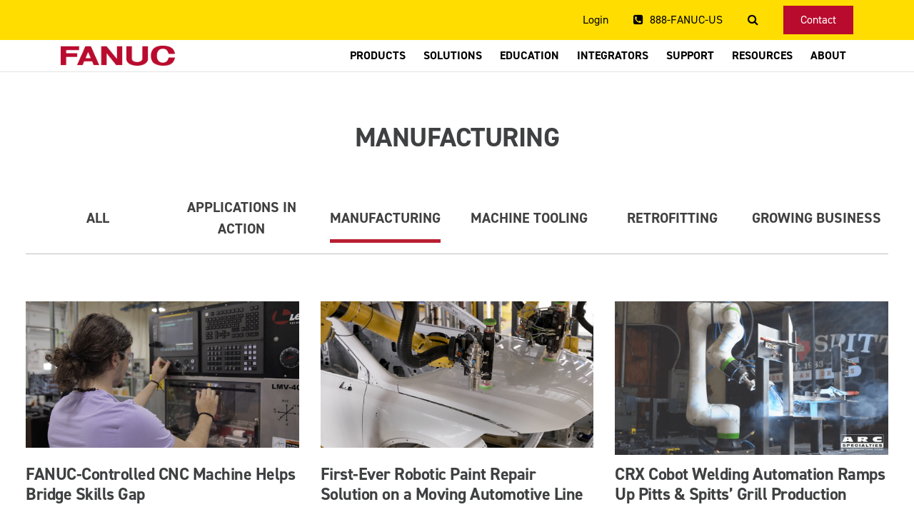

--- FILE ---
content_type: text/html; charset=utf-8
request_url: https://www.fanucamerica.com/case-studies/manufacturing
body_size: 12478
content:


<!DOCTYPE html>

<html lang="en" xmlns="http://www.w3.org/1999/xhtml">
  <head><meta http-equiv="X-UA-Compatible" content="IE=edge" /><meta charset="utf-8" /><meta class="swiftype" name="description" data-type="string" content="FANUC customers share their experience in automating manufacturing with FANUC products. Discover manufacturing case studies from the global leader." />

    <!-- Google Tag Manager -->
    <script>
      (function (w, d, s, l, i) {
        w[l] = w[l] || [];
        w[l].push({ "gtm.start": new Date().getTime(), event: "gtm.js" });
        var f = d.getElementsByTagName(s)[0],
          j = d.createElement(s),
          dl = l != "dataLayer" ? "&l=" + l : "";
        j.async = true;
        j.src = "https://www.googletagmanager.com/gtm.js?id=" + i + dl;
        f.parentNode.insertBefore(j, f);
      })(window, document, "script", "dataLayer", "GTM-TBCDFJG");
    </script>
    <!-- End Google Tag Manager -->

    <!-- favicon -->
    <link rel="shortcut icon" type="image/x-icon" href="../App_Data/Sitefinity/WebsiteTemplates/FANUC/App_Master/sfavicon.ico" /><link rel="apple-touch-icon" sizes="180x180" href="/Sitefinity/WebsiteTemplates/FANUC/App_Themes/FANUCTheme/images/apple-touch-icon.png" /><link rel="icon" type="image/png" sizes="32x32" href="/Sitefinity/WebsiteTemplates/FANUC/App_Themes/FANUCTheme/images/favicon-32x32.png" /><link rel="icon" type="image/png" sizes="16x16" href="/Sitefinity/WebsiteTemplates/FANUC/App_Themes/FANUCTheme/images/favicon-16x16.png" /><link rel="manifest" href="/Sitefinity/WebsiteTemplates/FANUC/App_Themes/FANUCTheme/images/site.webmanifest" /><link rel="mask-icon" href="/Sitefinity/WebsiteTemplates/FANUC/App_Themes/FANUCTheme/images/safari-pinned-tab.svg" color="#bb1f32" /><meta name="msapplication-TileColor" content="#fed100" /><meta name="theme-color" content="#ffffff" />

    <!--css styles starts-->
    <link href="/Sitefinity/WebsiteTemplates/FANUC/App_Themes/FANUCTheme/global/bootstrap.min.css" type="text/css" rel="stylesheet" /><link rel="stylesheet" href="https://cdnjs.cloudflare.com/ajax/libs/font-awesome/6.4.0/css/all.min.css" integrity="sha512-iecdLmaskl7CVkqkXNQ/ZH/XLlvWZOJyj7Yy7tcenmpD1ypASozpmT/E0iPtmFIB46ZmdtAc9eNBvH0H/ZpiBw==" crossorigin="anonymous" referrerpolicy="no-referrer" /><link rel="stylesheet" type="text/css" href="/Sitefinity/WebSiteTemplates/FANUC/App_Themes/FanucTheme/Global/owl.carousel.min.css" /><link rel="stylesheet" type="text/css" href="//cdnjs.cloudflare.com/ajax/libs/animate.css/3.7.2/animate.min.css" /><link rel="stylesheet" type="text/css" href="/Sitefinity/WebSiteTemplates/FANUC/App_Themes/FanucTheme/Global/magnific-popup.css" /><link rel="stylesheet" type="text/css" href="/Sitefinity/WebSiteTemplates/FANUC/App_Themes/FanucTheme/Global/flipclock.css" /><link rel="stylesheet" type="text/css" href="/Sitefinity/WebSiteTemplates/FANUC/App_Themes/FanucTheme/Global/YouTubePopUp.css" /><link rel="stylesheet" type="text/css" href="/Sitefinity/WebSiteTemplates/FANUC/App_Themes/FanucTheme/css/accordion.css" /><link rel="stylesheet" type="text/css" href="/Sitefinity/WebSiteTemplates/FANUC/App_Themes/FanucTheme/Global/template-home.css" /><link rel="stylesheet" type="text/css" href="/Sitefinity/WebSiteTemplates/FANUC/App_Themes/FanucTheme/vendor/swiftype-autocomplete-jquery/autocomplete.css" media="screen" /><link rel="stylesheet" type="text/css" href="/Sitefinity/WebSiteTemplates/FANUC/App_Themes/FanucTheme/Global/responsive.css" media="screen" /><link rel="stylesheet" type="text/css" href="/Sitefinity/WebSiteTemplates/FANUC/App_Themes/FanucTheme/Global/copilot-chatbot.css" media="screen" />
    <!--css styles ends-->

    <script defer src="//fast.wistia.com/assets/external/E-v1.js"></script>
    <script  src="/Sitefinity/WebsiteTemplates/FANUC/App_Themes/FANUCTheme/js/jquery-3.7.1.min.js"></script>
    <script defer src="/Sitefinity/WebsiteTemplates/FANUC/App_Themes/FANUCTheme/js/jquery.validate.js"></script>
    <script defer src="/Sitefinity/WebsiteTemplates/FANUC/App_Themes/FANUCTheme/js/bootstrap.bundle.min.js"></script>

    <script
      defer
      src="/Sitefinity/WebsiteTemplates/FANUC/App_Themes/FANUCTheme/js/accordion.js"
    ></script>
    <script
      defer
      src="/Sitefinity/WebsiteTemplates/FANUC/App_Themes/FANUCTheme/js/main.js"
    ></script>
    <script
      defer
      src="/Sitefinity/WebsiteTemplates/FANUC/App_Themes/FANUCTheme/js/asi.js"
    ></script>
    <script
      defer
      src="/Sitefinity/WebsiteTemplates/FANUC/App_Themes/FANUCTheme/js/owl.carousel.min.js"
    ></script>
  <meta property="og:title" content="Manufacturing | FANUC America" /><meta property="og:description" content="FANUC customers share their experience in automating manufacturing with FANUC products. Discover manufacturing case studies from the global leader." /><meta property="og:url" content="https://www.fanucamerica.com/case-studies/manufacturing" /><meta property="og:type" content="website" /><meta property="og:site_name" content="fanucamerica" /><style type="text/css" media="all">.left-panel{ display: none !important; }
.right-panel{ width: 100% !important; }
#ifr {
    max-width: 885px;
    display: table;
    margin: 0 auto 40px;
}
#contactusform { margin-top: 100px; }</style><meta name="Generator" content="Sitefinity 15.3.8521.0 DX" /><link rel="canonical" href="https://www.fanucamerica.com/case-studies/manufacturing" /><meta name="description" content="FANUC customers share their experience in automating manufacturing with FANUC products. Discover manufacturing case studies from the global leader." /><meta name="viewport" content="width=device-width, initial-scale=1.0" /><script type="text/javascript">
	(function() {var _rdDeviceWidth = (window.innerWidth > 0) ? window.innerWidth : screen.width;var _rdDeviceHeight = (window.innerHeight > 0) ? window.innerHeight : screen.height;var _rdOrientation = (window.width > window.height) ? 'landscape' : 'portrait';})();
</script><link href="/Telerik.Web.UI.WebResource.axd?d=PMrIT5dOWaVYIcpFWUE4nBz5-gscb0H7-QP0cjlwWrK_yuYqgykBRe9Eke1oScEyN3w3krF42HkK7gvciq7EhWQlCi7O8aa2WCQcM7csCWfbdSyLubnZ3C1pQ_eOudP80&amp;t=638840910637275692&amp;compress=0&amp;_TSM_CombinedScripts_=%3b%3bTelerik.Sitefinity.Resources%2c+Version%3d15.3.8521.0%2c+Culture%3dneutral%2c+PublicKeyToken%3db28c218413bdf563%3aen%3a1fc51117-d88a-4795-9f21-8dace5cead05%3a7a90d6a%3a83fa35c7%3bTelerik.Web.UI%2c+Version%3d2024.3.1616.462%2c+Culture%3dneutral%2c+PublicKeyToken%3d121fae78165ba3d4%3aen%3af95c72f3-4b8f-44fd-9c01-9d4ba7d0464a%3a580b2269%3aeb8d8a8e" type="text/css" rel="stylesheet" /><link href="/Sitefinity/Public/ResponsiveDesign/layout_transformations.css?pageDataId=8b84e92c-e791-447f-a2fb-e45b772ed703&amp;pageSiteNode=5794C84A-C944-454B-989C-F34CFE7680B6/ad9d3458-9b20-430e-8135-4268e6a6b09c/SitefinitySiteMap" type="text/css" rel="stylesheet" /><link href="/Sitefinity/WebsiteTemplates/FANUC/App_Themes/FANUCTheme/global/bootstrap.min.css?v=637933100970000000" type="text/css" rel="stylesheet" /><link href="/Sitefinity/WebsiteTemplates/FANUC/App_Themes/FANUCTheme/global/owl.carousel.min.css?v=636444617830000000" type="text/css" rel="stylesheet" /><link href="/Sitefinity/WebsiteTemplates/FANUC/App_Themes/FANUCTheme/global/style.css?v=638664902790000000" type="text/css" rel="stylesheet" /><link href="/Sitefinity/WebsiteTemplates/FANUC/App_Themes/FANUCTheme/global/responsive.css?v=638361709650000000" type="text/css" rel="stylesheet" /><link href="/Sitefinity/WebsiteTemplates/FANUC/App_Themes/FANUCTheme/global/font-awesome.min.css?v=636444617950000000" type="text/css" rel="stylesheet" /><link href="/Sitefinity/WebsiteTemplates/FANUC/App_Themes/FANUCTheme/global/magnific-popup.css?v=637945160140000000" type="text/css" rel="stylesheet" /><link href="/Sitefinity/WebsiteTemplates/FANUC/App_Themes/FANUCTheme/global/shadowbox.css?v=636380786689623359" type="text/css" rel="stylesheet" /><link href="/Sitefinity/WebsiteTemplates/FANUC/App_Themes/FANUCTheme/global/Contactus.css?v=638036859860000000" type="text/css" rel="stylesheet" /><link href="/Sitefinity/WebsiteTemplates/FANUC/App_Themes/FANUCTheme/global/copilot-chatbot.css?v=638594425790000000" type="text/css" rel="stylesheet" /><link href="/Sitefinity/WebsiteTemplates/FANUC/App_Themes/FANUCTheme/global/flipclock.css?v=636455902807288863" type="text/css" rel="stylesheet" /><link href="/Sitefinity/WebsiteTemplates/FANUC/App_Themes/FANUCTheme/global/grid-layout.css?v=638591601720000000" type="text/css" rel="stylesheet" /><link href="/Sitefinity/WebsiteTemplates/FANUC/App_Themes/FANUCTheme/global/MyFontsWebfontsKit.css?v=638052383610000000" type="text/css" rel="stylesheet" /><link href="/Sitefinity/WebsiteTemplates/FANUC/App_Themes/FANUCTheme/global/responsive - Copy.css?v=636854862020000000" type="text/css" rel="stylesheet" /><link href="/Sitefinity/WebsiteTemplates/FANUC/App_Themes/FANUCTheme/global/search.css?v=636976578710000000" type="text/css" rel="stylesheet" /><link href="/Sitefinity/WebsiteTemplates/FANUC/App_Themes/FANUCTheme/global/sitefinity-responsive-grids.css?v=637209172750000000" type="text/css" rel="stylesheet" /><link href="/Sitefinity/WebsiteTemplates/FANUC/App_Themes/FANUCTheme/global/template-home.css?v=638518086530000000" type="text/css" rel="stylesheet" /><link href="/Sitefinity/WebsiteTemplates/FANUC/App_Themes/FANUCTheme/global/YouTubePopUp.css?v=638518086230000000" type="text/css" rel="stylesheet" /><title>
	Manufacturing | FANUC America
</title></head>
  <body class="fixed-header">
    <!-- Google Tag Manager (noscript) -->
    <noscript
      ><iframe
        src="https://www.googletagmanager.com/ns.html?id=GTM-TBCDFJG"
        height="0"
        width="0"
        style="display: none; visibility: hidden"
      ></iframe
    ></noscript>
    <!-- End Google Tag Manager (noscript) -->

    <div class="wrapper">
      <form method="post" action="./manufacturing" id="form1">
<div class="aspNetHidden">
<input type="hidden" name="ctl24_TSSM" id="ctl24_TSSM" value="" />
<input type="hidden" name="__EVENTTARGET" id="__EVENTTARGET" value="" />
<input type="hidden" name="__EVENTARGUMENT" id="__EVENTARGUMENT" value="" />
<input type="hidden" name="__VIEWSTATE" id="__VIEWSTATE" value="qfu7tXApK5ipfo6tnmP6HoQKGIHwxNwRv0D+dPJfCBDCKbSKu9DB3kgPF7HPRsprl0hiRnz22/Ly+m8sCt2VfSPWdz9xt/KEIcPU4+wmWULu14dVZFENDNaJHsUIFcHlk85j9uXuTQsWEYTF2CJVvuenaVhRdsffJkHFptROFsh4TCepWMOs8djknEoK1Kh8vVU7Y40KWikPXYiV5wpq1zxtDlmJiSkl/UjGPmbpd57xWH8kwYf+4lMMdVpr6NhBDLBgO+3lbxwhqcU6cGG+2DveitSqCwUDY1vtcVGKzYzKIdZD+6dBFq0OsfuQuYJx9LRSiw2LWIu897JQvGPJLa+dGsmj53nOD3817VDi1DpfpvLdXnorCVyJxeKVqU8/1daGiczvdc4NgZmtB8cuCQ8+NFU0CJWZrkkXsSWPquVdMDUWksCBwdap6Zn4J0Y8ATfgyPMspIGELuhpHcpHlg==" />
</div>

<script type="text/javascript">
//<![CDATA[
var theForm = document.forms['form1'];
if (!theForm) {
    theForm = document.form1;
}
function __doPostBack(eventTarget, eventArgument) {
    if (!theForm.onsubmit || (theForm.onsubmit() != false)) {
        theForm.__EVENTTARGET.value = eventTarget;
        theForm.__EVENTARGUMENT.value = eventArgument;
        theForm.submit();
    }
}
//]]>
</script>


<script src="/WebResource.axd?d=pynGkmcFUV13He1Qd6_TZI8elsPDJDEHE66zlL-BnGIdL8Kql0lU_xviXiX69P_iZFaML7sQQd42qG2NauWk-w2&amp;t=638901392248157332" type="text/javascript"></script>


<script src="/ScriptResource.axd?d=NJmAwtEo3Ipnlaxl6CMhvgj13O9CTuvmd6GD3BtcmwCmJN9gCB0DSdWHjubVMVYt8bxmR-cQRy2pbxMzoXVpz1K_udxDEBUG3W-oWwT_K3HYA1gs9WIymtM21FgsIzaTqsFIu8VZfUkdk-459ZhLYneqs2UaumaiFmelaCc0j2Q1&amp;t=5c0e0825" type="text/javascript"></script>
<script src="/ScriptResource.axd?d=dwY9oWetJoJoVpgL6Zq8OEeK2ToTC3tuKUSAErf8nvBwxuIuagGXYmb7BJ3fVmnIh4Ag2HD9YnZLIfEU2TdA46Q-q0Gh4QFGKzSjycGsGFmCTagWB1AVPXCBjztkmQgj41_nzn0ndNp2m8TGMdfN_KT4paS-bm593R7W5C6RyP41&amp;t=5c0e0825" type="text/javascript"></script>
<script src="/ScriptResource.axd?d=xioHhidMnoH8GGW0PVBvnipKZiJDAPuWkKd3ds3DdejFpBH5YH2Uti8tuXkGqbpuxt20efU4fAO19aFp5kC_y3OmR3Nl2z3C0LebK4zEQHcKR4xLmGAr0Ppd9GF53AB0ePymBkTJh0cWQOexD1vL6gw_pqLKlfB3XFsMpAP-jScNp9e26Ca74mFZ46SbKTB30&amp;t=ffffffffb91febc1" type="text/javascript"></script>
<script src="/ScriptResource.axd?d=3vAS8BNZXzcCOQirXLjTa3D9L0F5OJ5lspHkOY4t1qCOcq768U669mMzmc1ZGuIK5r9FbajfbW_18gsjwtb9CPh3FwaMtNjuhoa-MLDRSsu4m5zFFisJLD1tAAwEtdIqa-S419dsQUQeviD_et7KCvgkUH80Rtk10k3Q0iXzAMhDEvun5s4MVN1_I9BVTBP90&amp;t=ffffffffb91febc1" type="text/javascript"></script>
<script src="/ScriptResource.axd?d=upAENvmeNxfpBioSkqBc6MGFSnRfoxnxaPXN93BaFRPXGfTkbkLW5aauy2ZvDJU1QgpajlREktSvEbpdEvjehKQ9liwrZWembuRhhq_PEfJerKlqrIxrnmg1NZuk4gLc06_I1pnYORQRWimmMWrkcn6bcjYPfdyIXye4hn--Vy75Xy1xFnU85kxwuIWJtAqD0&amp;t=ffffffffb91febc1" type="text/javascript"></script>
<script src="/ScriptResource.axd?d=omxVX80cqAyHGJ60yWi3gEMeCXdfgnCuqc5qT4W676OYy8Un4_NZ_qa3WS0X24O9BFBR39XXT_IbOV8gp-5_dHRSC4HXnGVioLWKnRDiaO19YRLV9v_Q1YCCNY6vQveNZW84I7ZGRRX1zX9xM8ClyQ2&amp;t=7ac0669" type="text/javascript"></script>
<script src="/ScriptResource.axd?d=TDVjdgRbdvNAY3tnbizUcFWj9Qc-iL7khYTTpnDjQYUNEGTQ5nv75V6oCep0U8bwZWatWtrTiVZ0n6dNaoXFxZE9hkMuOtwOjVAU_2-xLE0YtXt6RUrN9J0j1uCxO7GW0&amp;t=7ac0669" type="text/javascript"></script>
<script src="/ScriptResource.axd?d=mbGZm65DzNC0tMTq0ElbcRu84pQ1FsA5nhTXW1UONF7J6OKtBonVcg0r8_pE5mDWY36skz8Y7lYRxFpfRvkfNf03Slycn13iXfPUBGAwjhQclELqu1JK8AMNMPJGbyjwECoYlclO_ojjiTfJPW-n6Q2&amp;t=7ac0669" type="text/javascript"></script>
<script src="/ScriptResource.axd?d=LDxs7tI-ncIIKPgYq3uJytAdiodFcvtPr1OTpiRCo6QAJnRlEhkYOO1sCEgh4ulSWuUoImLGI1Z3Y7D2Ac6MNYjB6lMw_j6n6A7egmMg7RQqazXlxb-etC7D5rxDt7hYRqhpfY0poqk9r3CzzjuPPg2&amp;t=7ac0669" type="text/javascript"></script>
<div class="aspNetHidden">

	<input type="hidden" name="__VIEWSTATEGENERATOR" id="__VIEWSTATEGENERATOR" value="39DC5656" />
</div>
        <script type="text/javascript">
//<![CDATA[
Sys.WebForms.PageRequestManager._initialize('ctl00$ScriptManager1', 'form1', [], [], [], 90, 'ctl00');
//]]>
</script>


        <section id="header">
          <section class="content-block" id="top-header">
            <div class="container">
              <div class="row">
                <div class="col-md-12 col-sm-12">
                  <div class="content-block-item">
                    <ul class="content-block-menu">
                      <li>
                        <a href="/support/myportal" title="Login">Login</a>
                      </li>
                      <li class="phone">
                        <a href="tel:888FANUCUS" title="Call Us"
                          ><i class="fa fa-phone-square"></i> 888-FANUC-US</a
                        >
                      </li>
                      <li>
                        <a
                          href="#"
                          class="toggle-search"
                          aria-label="Toggle Search"
                        >
                          <i class="fa fa-search"></i>
                        </a>
                      </li>
                      <li class="contact-us-btn">
                        <a href="/about-us/contact-us" title="Contact"
                          >Contact</a
                        >
                      </li>
                    </ul>
                    <!-- .content-block-menu -->
                    <div class="content-block-search hidden">
                      <div class="content-block-search-inner">
                        <div class="content-block-search-form">
                          <fieldset>
                            
                          </fieldset>
                          <fieldset>
                            <button type="button">
                              <i class="fa fa-search"></i>
                            </button>
                            <a href="#" class="close" aria-label="Close Search">
                              <i class="fa fa-close"></i>
                            </a>
                          </fieldset>
                        </div>
                        <!-- .content-block-search-form -->
                      </div>
                      <!-- .content-block-search-inner -->
                    </div>
                    <!-- .content-block-search -->
                  </div>
                </div>
              </div>
              <!-- .row -->
            </div>
            <!-- .container -->
          </section>
          <!-- section -->

          <header class="content-block">
            <div class="container">
              <div class="row">
                <div class="col-lg col-md-2 col-sm-3 col-4">
                  <div class="content-block-item logo-container">
                    <div class="content-block-image logo">
                      <a href="/" title="FANUC">
                        <img
                          src="/images/default-source/default/logo.png?sfvrsn=3f4d42be_2"
                          alt="FANUC"
                        />
                      </a>
                    </div>
                  </div>
                </div>
                <!-- .col -->
                <div class="col-lg-10 col-md-10 col-sm-9 col-8">
                  <div class="content-block-item">
                    <ul class="content-block-menu">
                      <li>
                        <a href="/products" title="Products">Products</a>
                        <ul class="content-block-sub-menu">
                          <li>
                            <a href="/products/cnc" title="CNC">CNC</a>
                          </li>
                          <li>
                            <a href="/products/robots" title="Robot">Robot</a>
                          </li>
                          <li>
                            <a href="/products/robodrill" title="ROBODRILL"
                              >ROBODRILL</a
                            >
                          </li>
                          <li>
                            <a
                              href="https://crx.fanucamerica.com"
                              title="CRX Cobot"
                              >CRX Cobot</a
                            >
                          </li>
                          <li>
                            <a href="/products/laser" title="Laser">Laser</a>
                          </li>
                          <li>
                            <a href="/products/robocut-wire-edm" title="ROBOCUT"
                              >ROBOCUT</a
                            >
                          </li>
                          <li>
                            <a
                              href="/products/roboshot-injection-molding-machine"
                              title="ROBOSHOT"
                              >ROBOSHOT</a
                            >
                          </li>
                          <li>
                            <a
                              href="/products/industrial-iot"
                              title="Industrial IoT"
                              >Industrial IoT</a
                            >
                          </li>
                        </ul>
                      </li>
                      <li>
                        <a href="/solutions" title="Solutions">Solutions</a>
                        <ul class="content-block-sub-menu">
                          <li>
                            <a
                              href="/solutions/manufacturing-applications"
                              title="Applications"
                              >Applications</a
                            >
                          </li>
                          <li>
                            <a href="/solutions/industries" title="Industries"
                              >Industries</a
                            >
                          </li>
                          <li>
                            <a href="/case-studies" title="Case Studies"
                              >Case Studies</a
                            >
                          </li>
                          <li>
                            <a
                              href="/solutions/automation-evaluation"
                              title="Automation Evaluation"
                              >Automation Evaluation</a
                            >
                          </li>
                          <li>
                            <a
                              href="/support/robodrill/machining-evaluation"
                              title="Machining Evaluation"
                              >Machining Evaluation</a
                            >
                          </li>
                        </ul>
                      </li>
                      <li>
                        <a href="/education" title="Education">Education</a>
                        <ul class="content-block-sub-menu">
                          <li>
                            <a
                              href="/education/solutions-for-students"
                              title="Solutions for Students"
                              >Solutions for Students</a
                            >
                          </li>
                          <li>
                            <a
                              href="/education/scholarships"
                              title="Scholarships"
                              >Scholarships</a
                            >
                          </li>
                          <li>
                            <a
                              href="/education/solutions-for-schools"
                              title="Solutions for Schools"
                              >Solutions for Schools</a
                            >
                          </li>
                          <li>
                            <a
                              href="/education/education-sales"
                              title="Education Sales"
                              >Education Sales</a
                            >
                          </li>
                          <li>
                            <a
                              href="/education/join-the-automation-generation/"
                              title="Join the Automation Generation"
                              >Join the Automation Generation</a
                            >
                          </li>
                        </ul>
                      </li>
                      <li>
                        <a href="/integrators" title="Integrators"
                          >Integrators</a
                        >
                        <ul class="content-block-sub-menu">
                          <li>
                            <a href="/integrators/cnc" title="Authorized CNC"
                              >Authorized CNC</a
                            >
                          </li>
                          <li>
                            <a
                              href="/integrators/robotics"
                              title="Authorized Robotic"
                              >Authorized Robotic</a
                            >
                          </li>
                        </ul>
                      </li>
                      <li>
                        <a href="/support" title="Support">Support</a>
                        <ul class="content-block-sub-menu">
                          <li>
                            <a href="/support/cnc" title="CNC">CNC</a>
                          </li>
                          <li>
                            <a href="/support/robot" title="Robot">Robot</a>
                          </li>
                          <li>
                            <a href="/support/robodrill" title="ROBODRILL"
                              >ROBODRILL</a
                            >
                          </li>
                          <li>
                            <a
                              href="https://academy.fanucamerica.com"
                              title="Training"
                              target="_blank"
                              >Training</a
                            >
                          </li>
                          <li>
                            <a
                              href="https://techtransfer.fanucamerica.com"
                              title="Tech Transfer Videos"
                              target="_blank"
                              >Tech Transfer</a
                            >
                          </li>
                          <li>
                            <a href="/support/myportal" title="MyPortal"
                              >Customer Login</a
                            >
                          </li>
                        </ul>
                      </li>
                      <li>
                        <a
                          href="/news-resources/fanuc-product-brochures"
                          title="Resources"
                          >Resources</a
                        >
                        <ul class="content-block-sub-menu">
                          <li>
                            <a href="/news-resources/events" title="Events"
                              >Events</a
                            >
                          </li>
                          <li>
                            <a href="/news-resources/webinars" title="Webinars"
                              >Webinars</a
                            >
                          </li>
                          <li>
                            <a href="/newsroom" title="Newsroom">Newsroom</a>
                          </li>
                          <li>
                            <a href="/news-resources/articles" title="Articles"
                              >Articles</a
                            >
                          </li>
                          <li>
                            <a
                              href="/news-resources/fanuc-product-brochures"
                              title="Product Brochures"
                              >Product Brochures</a
                            >
                          </li>
                        </ul>
                      </li>
                      <li>
                        <a href="/about-us/company-overview" title="About"
                          >About</a
                        >
                        <ul class="content-block-sub-menu">
                          <li>
                            <a href="/about-us/locations" title="Locations"
                              >Locations</a
                            >
                          </li>
                          <li>
                            <a
                              href="/about-us/company-overview"
                              title="Company Overview"
                              >Company Overview</a
                            >
                          </li>
                          <li>
                            <a href="/about-us/careers" title="Careers"
                              >Careers</a
                            >
                          </li>
                          <li>
                            <a
                              href="/about-us/quality-awards"
                              title="Quality Awards"
                              >Quality Awards</a
                            >
                          </li>
                          <li>
                            <a
                              href="/about-us/sustainability"
                              title="Sustainability"
                              >Sustainability</a
                            >
                          </li>
                          <li>
                            <a
                              href="/about-us/esg"
                              title="Environmental, Social, Governance"
                              >ESG</a
                            >
                          </li>
                          <li>
                            <a href="/about-us/contact-us" title="Contact Us"
                              >Contact Us</a
                            >
                          </li>
                        </ul>
                      </li>
                    </ul>
                    <a
                      href="#"
                      title="Toggle Menu"
                      class="toggle-menu open-menu"
                    >
                      <i class="fa fa-bars"></i>
                    </a>
                  </div>
                  <!-- .content-block-item -->
                </div>
              </div>
              <!-- .row -->
            </div>
            <!-- .container -->
          </header>
          <!-- header -->

          <section id="mobile-menu" class="hidden">
            <div class="container">
              <div class="row">
                <div class="col-md-12 col-sm-12">
                  <ul class="content-block-menu">
                    <li class="has-child">
                      <div class="content-block-menu-item">
                        <a href="/products" title="Products"> Products </a>
                        <i class="fa fa-plus menu-icon"></i>
                      </div>
                      <ul class="content-block-sub-menu">
                        <li>
                          <a href="/products/cnc" title="CNC">CNC</a>
                        </li>
                        <li>
                          <a href="/products/robots" title="Robot">Robot</a>
                        </li>
                        <li>
                          <a href="/products/robodrill" title="ROBODRILL"
                            >ROBODRILL</a
                          >
                        </li>
                        <li>
                          <a
                            href="https://crx.fanucamerica.com"
                            title="CRX Cobot"
                            >CRX Cobot</a
                          >
                        </li>
                        <li>
                          <a href="/products/laser" title="Laser">Laser</a>
                        </li>
                        <li>
                          <a href="/products/robocut-wire-edm" title="ROBOCUT"
                            >ROBOCUT</a
                          >
                        </li>
                        <li>
                          <a
                            href="/products/roboshot-injection-molding-machine"
                            title="ROBOSHOT"
                            >ROBOSHOT</a
                          >
                        </li>
                        <li>
                          <a
                            href="/products/industrial-iot"
                            title="Industrial IoT"
                            >Industrial IoT</a
                          >
                        </li>
                      </ul>
                    </li>
                    <li class="has-child">
                      <div class="content-block-menu-item">
                        <a href="/solutions" title="Solutions">Solutions</a>
                        <i class="fa fa-plus menu-icon"></i>
                      </div>
                      <ul class="content-block-sub-menu">
                        <li>
                          <a
                            href="/solutions/manufacturing-applications"
                            title="Applications"
                            >Applications</a
                          >
                        </li>
                        <li>
                          <a href="/solutions/industries" title="Industries"
                            >Industries</a
                          >
                        </li>
                        <li>
                          <a href="/case-studies" title="Case Studies"
                            >Case Studies</a
                          >
                        </li>
                        <li>
                          <a
                            href="/solutions/automation-evaluation"
                            title="Automation Evaluation"
                            >Automation Evaluation</a
                          >
                        </li>
                        <li>
                          <a
                            href="/support/robodrill/machining-evaluation"
                            title="Machining Evaluation"
                            >Machining Evaluation</a
                          >
                        </li>
                      </ul>
                    </li>
                    <li class="has-child">
                      <div class="content-block-menu-item">
                        <a href="/education" title="Education">Education</a>
                        <i class="fa fa-plus menu-icon"></i>
                      </div>
                      <ul class="content-block-sub-menu">
                        <li>
                          <a
                            href="/education/solutions-for-students"
                            title="Solutions for Students"
                            >Solutions for Students</a
                          >
                        </li>
                        <li>
                          <a href="/education/scholarships" title="Scholarships"
                            >Scholarships</a
                          >
                        </li>
                        <li>
                          <a
                            href="/education/solutions-for-schools"
                            title="Solutions for Schools"
                            >Solutions for Schools</a
                          >
                        </li>
                        <li>
                          <a
                            href="/education/education-sales"
                            title="Education Sales"
                            >Education Sales</a
                          >
                        </li>
                        <li>
                          <a
                            href="/education/join-the-automation-generation/"
                            title="Join the Automation Generation"
                            >Join the Automation Generation</a
                          >
                        </li>
                      </ul>
                    </li>
                    <li class="has-child">
                      <div class="content-block-menu-item">
                        <a href="/integrators" title="Integrators"
                          >Integrators</a
                        >
                        <i class="fa fa-plus menu-icon"></i>
                      </div>
                      <ul class="content-block-sub-menu">
                        <li>
                          <a href="/integrators/cnc" title="Authorized CNC"
                            >Authorized CNC</a
                          >
                        </li>
                        <li>
                          <a
                            href="/integrators/robotics"
                            title="Authorized Robotic"
                            >Authorized Robotic</a
                          >
                        </li>
                      </ul>
                    </li>
                    <li class="has-child">
                      <div class="content-block-menu-item">
                        <a href="/support" title="Support">Support</a>
                        <i class="fa fa-plus menu-icon"></i>
                      </div>
                      <ul class="content-block-sub-menu">
                        <li>
                          <a href="/support/cnc" title="CNC">CNC</a>
                        </li>
                        <li>
                          <a href="/support/robot" title="Robot">Robot</a>
                        </li>
                        <li>
                          <a href="/support/robodrill" title="ROBODRILL"
                            >ROBODRILL</a
                          >
                        </li>
                        <li>
                          <a
                            href="https://academy.fanucamerica.com"
                            title="Training"
                            target="_blank"
                            >Training</a
                          >
                        </li>
                        <li>
                          <a
                            href="https://techtransfer.fanucamerica.com"
                            title="Tech Transfer Videos"
                            target="_blank"
                            >Tech Transfer</a
                          >
                        </li>
                        <li>
                          <a href="/support/myportal" title="MyPortal"
                            >Customer Login</a
                          >
                        </li>
                      </ul>
                    </li>
                    <li class="has-child">
                      <div class="content-block-menu-item">
                        <a
                          href="/news-resources/fanuc-product-brochures"
                          title="Resources"
                          >Resources</a
                        >
                        <i class="fa fa-plus menu-icon"></i>
                      </div>
                      <ul class="content-block-sub-menu">
                        <li>
                          <a href="/news-resources/events" title="Events"
                            >Events</a
                          >
                        </li>
                        <li>
                          <a href="/news-resources/webinars" title="Webinars"
                            >Webinars</a
                          >
                        </li>
                        <li>
                          <a href="/newsroom" title="Newsroom">Newsroom</a>
                        </li>

                        <li>
                          <a href="/news-resources/articles" title="Articles"
                            >Articles</a
                          >
                        </li>
                        <li>
                          <a
                            href="/news-resources/fanuc-product-brochures"
                            title="Product Brochures"
                            >Product Brochures</a
                          >
                        </li>
                      </ul>
                    </li>
                    <li class="has-child">
                      <div class="content-block-menu-item">
                        <a href="/about-us/company-overview" title="About"
                          >About</a
                        >
                        <i class="fa fa-plus menu-icon"></i>
                      </div>
                      <ul class="content-block-sub-menu">
                        <li>
                          <a href="/about-us/locations" title="Locations"
                            >Locations</a
                          >
                        </li>
                        <li>
                          <a
                            href="/about-us/company-overview"
                            title="Company Overview"
                            >Company Overview</a
                          >
                        </li>
                        <li>
                          <a href="/about-us/careers" title="Careers"
                            >Careers</a
                          >
                        </li>
                        <li>
                          <a
                            href="/about-us/quality-awards"
                            title="Quality Awards"
                            >Quality Awards</a
                          >
                        </li>
                        <li>
                          <a
                            href="/about-us/sustainability"
                            title="Sustainability"
                            >Sustainability</a
                          >
                        </li>
                        <li>
                          <a
                            href="/about-us/esg"
                            title="Environmental, Social, Governance"
                            >ESG</a
                          >
                        </li>
                        <li>
                          <a href="/about-us/contact-us" title="Contact Us"
                            >Contact Us</a
                          >
                        </li>
                      </ul>
                    </li>
                  </ul>
                </div>
              </div>
              <!-- .row -->
            </div>
            <!-- .container -->
          </section>
        </section>

        <div id="header-area" class="widget-content-area">
          <div class="header-area">
            




          </div>
        </div>
        <!-- #header-area -->

        <div id="main-menu-area" class="widget-content-area">
          <div class="header-area">
            



          </div>
        </div>

        <div id="Content" class="widget-content-area">
          <section class="page">
            
<div id="MainContentArea_C007">
	

<div class="sfBreadcrumbWrp">
    <span id="MainContentArea_C007_ctl00_ctl00_BreadcrumbLabel" class="sfBreadcrumbLabel" style="display:none;"></span>
    <div id="ctl00_MainContentArea_C007_ctl00_ctl00_Breadcrumb" class="RadSiteMap RadSiteMap_Default">
		<!-- 2024.3.1616.462 --><input id="ctl00_MainContentArea_C007_ctl00_ctl00_Breadcrumb_ClientState" name="ctl00_MainContentArea_C007_ctl00_ctl00_Breadcrumb_ClientState" type="hidden" />
	</div>
</div>
</div><div>
	

 <style>
  @media (min-width: 1270px) {
    #Content {
       width: 100%;
       max-width: 1208px;
       margin: 30px auto 0;
    }
  }
   .recent-articles .preview-image-holder { height: 220px; }
   .sfBreadcrumbWrp { margin-bottom: 70px; }
</style>
<div class="category-articles-subheading">
    <h1 class="active-heading"></h1>
</div>

<div class="category-articles-nav">
    <div class="category-articles-nav-item">
        <a href="/case-studies/all" title="All">All</a>
    </div>
    <div class="category-articles-nav-item">
        <a href="/case-studies/applications-in-action" title="Applications">Applications in Action</a>
    </div>
    <div class="category-articles-nav-item">
        <a href="/case-studies/manufacturing" title="Manufacturing">Manufacturing</a>
    </div>
    <div class="category-articles-nav-item">
        <a href="/case-studies/machine-tooling" title="Machine Tooling">Machine Tooling</a>
    </div>
    <div class="category-articles-nav-item">
        <a href="/case-studies/retrofitting" title="Retrofitting">Retrofitting</a>
    </div>
    <div class="category-articles-nav-item">
        <a href="/case-studies/growing-business" title="Growing Business">Growing Business</a>
    </div>
</div>



        <div class="recent-articles sfitemsList sfitemsListTitleDateTmb sflist row">
            
      <div class="article sfitem sflistitem sfClearfix col-md-4" data-sf-provider='OpenAccessProvider' data-sf-id='bdeb4207-f037-4dcb-b851-420ea242e28c' data-sf-type="Telerik.Sitefinity.DynamicModules.Model.DynamicContent">
        <div class="preview-image">
            <a href="/case-studies/ist-levil">
            <div class="preview-image-holder" style="background: url(https://www.fanucamerica.com/images/default-source/case-studies/levil-ist.jpg?sfvrsn=9f98adb2_1); background-size: 100% !important; background-repeat: no-repeat !important; "></div>
            </div>
            <!-- <time>June 10, 2025</time>-->
            <h3 class="sfitemTitle sftitle">
                <a id="ctl00_MainContentArea_ctl00_ctl00_ctl00_dynamicContentListView_ctrl0_DetailsViewHyperLink" data-sf-field="Title" data-sf-ftype="ShortText" href="manufacturing/ist-levil">FANUC-Controlled CNC Machine Helps Bridge Skills Gap</a>
            </h3>
        <!--
            <div class="article-description">
                Van Buren Tech in Lawrence, MI, offers an Advanced Manufacturing class where high school students gain hands-on CNC training using the Levil Technology LMV-400 CNC machine with FANUC 0i-MF Plus controls. Students learn setup, programming, operation, and troubleshooting, preparing&nbsp;them&nbsp;for immediate workforce entry while bridging classroom learning with real-world industry experience.
            </div> -->
            
            
        </a>
        </div>
    
      <div class="article sfitem sflistitem sfClearfix col-md-4" data-sf-provider='OpenAccessProvider' data-sf-id='f3761b96-be9f-4548-ba33-28115a79e16e' data-sf-type="Telerik.Sitefinity.DynamicModules.Model.DynamicContent">
        <div class="preview-image">
            <a href="/case-studies/gm-3m-inovision">
            <div class="preview-image-holder" style="background: url(https://www.fanucamerica.com/images/default-source/case-studies/gm-3m-feature-image.jpg?sfvrsn=ffc2f1e1_1); background-size: 100% !important; background-repeat: no-repeat !important; "></div>
            </div>
            <!-- <time>January 15, 2025</time>-->
            <h3 class="sfitemTitle sftitle">
                <a id="ctl00_MainContentArea_ctl00_ctl00_ctl00_dynamicContentListView_ctrl1_DetailsViewHyperLink" data-sf-field="Title" data-sf-ftype="ShortText" href="manufacturing/gm-3m-inovision">First-Ever Robotic Paint Repair Solution on a Moving Automotive Line</a>
            </h3>
        <!--
            <div class="article-description">
                Recently, automaker General Motors identified an opportunity to enhance the efficiency and consistency of their top-coat finishing process, which relied on manual vehicle paint inspections. The solution was the 3M™ Finesse-it™ Robotic Paint RepairSystem, the first of its kind on a moving automotive line, which was integrated and installed by FANUC Authorized System Integrator Inovision. The automated system uses advanced software by 3M and Inovision to efficiently sand and polish automotive finishes using the AI-driven SMARTInspect™ paint inspection system to ensure precision and reliability. The result is a cost-effective solution that delivers highly consistent results.
            </div> -->
            
            
        </a>
        </div>
    
      <div class="article sfitem sflistitem sfClearfix col-md-4" data-sf-provider='OpenAccessProvider' data-sf-id='dd88eee9-07b7-4f5d-be6a-6a829b1ab800' data-sf-type="Telerik.Sitefinity.DynamicModules.Model.DynamicContent">
        <div class="preview-image">
            <a href="/case-studies/pitts-and-spitts">
            <div class="preview-image-holder" style="background: url(https://www.fanucamerica.com/images/default-source/case-studies/cobot-welding.png?sfvrsn=4c6102f_1); background-size: 100% !important; background-repeat: no-repeat !important; "></div>
            </div>
            <!-- <time>November 20, 2023</time>-->
            <h3 class="sfitemTitle sftitle">
                <a id="ctl00_MainContentArea_ctl00_ctl00_ctl00_dynamicContentListView_ctrl2_DetailsViewHyperLink" data-sf-field="Title" data-sf-ftype="ShortText" href="manufacturing/pitts-and-spitts">CRX Cobot Welding Automation Ramps Up Pitts &amp; Spitts’ Grill Production</a>
            </h3>
        <!--
            <div class="article-description">
                Significant growth prompted Pitts &amp; Spitts to consider automation to produce its industry-leading line of smokers and grills. Today, with the help of a FANUC CRX Cobot, Pitts &amp; Spitts is able to meet production volumes and looks forward to implementing more automation to accommodate future expansion.
            </div> -->
            
            
        </a>
        </div>
    
      <div class="article sfitem sflistitem sfClearfix col-md-4" data-sf-provider='OpenAccessProvider' data-sf-id='d79d295f-99bd-4e2d-8750-ab473fa52d76' data-sf-type="Telerik.Sitefinity.DynamicModules.Model.DynamicContent">
        <div class="preview-image">
            <a href="/case-studies/mjc-engineering">
            <div class="preview-image-holder" style="background: url(https://www.fanucamerica.com/images/default-source/case-studies/mjh-feature-image.png?sfvrsn=8af37da4_1); background-size: 100% !important; background-repeat: no-repeat !important; "></div>
            </div>
            <!-- <time>November 15, 2023</time>-->
            <h3 class="sfitemTitle sftitle">
                <a id="ctl00_MainContentArea_ctl00_ctl00_ctl00_dynamicContentListView_ctrl3_DetailsViewHyperLink" data-sf-field="Title" data-sf-ftype="ShortText" href="manufacturing/mjc-engineering">FANUC CNCs Help MJC Engineering Build Hydrogen Equipment on Time</a>
            </h3>
        <!--
            <div class="article-description">
                FANUC CNCs, motors
    and drives helped a domestic machine builder supply equipment critical for Japan’s
    hydrogen energy strategy.
            </div> -->
            
            
        </a>
        </div>
    
      <div class="article sfitem sflistitem sfClearfix col-md-4" data-sf-provider='OpenAccessProvider' data-sf-id='7f35990d-30f8-466d-b2ec-8e919e9fc3e4' data-sf-type="Telerik.Sitefinity.DynamicModules.Model.DynamicContent">
        <div class="preview-image">
            <a href="/case-studies/the-lion-electric-company">
            <div class="preview-image-holder" style="background: url(https://www.fanucamerica.com/images/default-source/case-studies/lion-electric-featured-image.png?sfvrsn=dd249f20_1); background-size: 100% !important; background-repeat: no-repeat !important; "></div>
            </div>
            <!-- <time>September 26, 2023</time>-->
            <h3 class="sfitemTitle sftitle">
                <a id="ctl00_MainContentArea_ctl00_ctl00_ctl00_dynamicContentListView_ctrl4_DetailsViewHyperLink" data-sf-field="Title" data-sf-ftype="ShortText" href="manufacturing/the-lion-electric-company">Robotic Automation Speeds Up Lion Electric’s EV Battery Production</a>
            </h3>
        <!--
            <div class="article-description">
                Over the past several years, demand for Lion Electric’s&nbsp;products&nbsp;has&nbsp;skyrocketed. To keep pace with their rapid growth, they partnered with JR Automation, a Hitachi group company, for an automated solution that would allow them to quickly&nbsp;scale&nbsp;up&nbsp;their manufacturing&nbsp;capabilities.&nbsp;
            </div> -->
            
            
        </a>
        </div>
    
      <div class="article sfitem sflistitem sfClearfix col-md-4" data-sf-provider='OpenAccessProvider' data-sf-id='a81d558b-8122-4a98-8c8b-03cd426e5f9a' data-sf-type="Telerik.Sitefinity.DynamicModules.Model.DynamicContent">
        <div class="preview-image">
            <a href="/case-studies/stober">
            <div class="preview-image-holder" style="background: url(https://www.fanucamerica.com/images/default-source/case-studies/stober-image.png?sfvrsn=cc792aed_1); background-size: 100% !important; background-repeat: no-repeat !important; "></div>
            </div>
            <!-- <time>January 26, 2023</time>-->
            <h3 class="sfitemTitle sftitle">
                <a id="ctl00_MainContentArea_ctl00_ctl00_ctl00_dynamicContentListView_ctrl5_DetailsViewHyperLink" data-sf-field="Title" data-sf-ftype="ShortText" href="manufacturing/stober">STOBER Integrates FANUC IoT Software &amp; Training to Boost Operations</a>
            </h3>
        <!--
            <div class="article-description">
                <p>The Kentucky manufacturer, STOBER Drives, uses FANUC IoT Software and CNC training tools to keep its operations competitive.</p>
            </div> -->
            
            
        </a>
        </div>
    
      <div class="article sfitem sflistitem sfClearfix col-md-4" data-sf-provider='OpenAccessProvider' data-sf-id='d01fd34f-90ba-4e1e-804f-f2c9ffc81665' data-sf-type="Telerik.Sitefinity.DynamicModules.Model.DynamicContent">
        <div class="preview-image">
            <a href="/case-studies/moores-ideal-products">
            <div class="preview-image-holder" style="background: url(https://www.fanucamerica.com/images/default-source/experience-fanuc/mip-case-study-cover.jpg?sfvrsn=6fe7cf9e_2); background-size: 100% !important; background-repeat: no-repeat !important; "></div>
            </div>
            <!-- <time>May 31, 2022</time>-->
            <h3 class="sfitemTitle sftitle">
                <a id="ctl00_MainContentArea_ctl00_ctl00_ctl00_dynamicContentListView_ctrl6_DetailsViewHyperLink" data-sf-field="Title" data-sf-ftype="ShortText" href="manufacturing/moores-ideal-products">FANUC CNC &amp; Robot Powers Moore&#39;s Ideal Products’ Lights-Out Production</a>
            </h3>
        <!--
            <div class="article-description">
                <p>MIP utilizes FANUC controls to power a 12-axis machine that produces consistent, precision tool parts, increasing productivity by more than 300%.</p>
            </div> -->
            
            
        </a>
        </div>
    
      <div class="article sfitem sflistitem sfClearfix col-md-4" data-sf-provider='OpenAccessProvider' data-sf-id='a7ead6a7-a80e-41a1-99e2-19d1b89591a8' data-sf-type="Telerik.Sitefinity.DynamicModules.Model.DynamicContent">
        <div class="preview-image">
            <a href="/case-studies/kemco-aerospace-manufacturing">
            <div class="preview-image-holder" style="background: url(https://www.fanucamerica.com/images/default-source/experience-fanuc/kemco-aerospace-manufacturing-case-study-cover.jpg?sfvrsn=9a6d9273_2); background-size: 100% !important; background-repeat: no-repeat !important; "></div>
            </div>
            <!-- <time>May 31, 2022</time>-->
            <h3 class="sfitemTitle sftitle">
                <a id="ctl00_MainContentArea_ctl00_ctl00_ctl00_dynamicContentListView_ctrl7_DetailsViewHyperLink" data-sf-field="Title" data-sf-ftype="ShortText" href="manufacturing/kemco-aerospace-manufacturing">Kemco Aerospace Automates CNC Machine Tending to Grow Business</a>
            </h3>
        <!--
            <div class="article-description">
                <p>Kemco’s new automated process using a FANUC robot to tend three machine tools equipped with FANUC CNCs increased efficiency and production resulting in new business.</p>
            </div> -->
            
            
        </a>
        </div>
    
      <div class="article sfitem sflistitem sfClearfix col-md-4" data-sf-provider='OpenAccessProvider' data-sf-id='f7e2fd61-4804-44b7-98c8-937a7bbd4040' data-sf-type="Telerik.Sitefinity.DynamicModules.Model.DynamicContent">
        <div class="preview-image">
            <a href="/case-studies/jtekt">
            <div class="preview-image-holder" style="background: url(https://www.fanucamerica.com/images/default-source/experience-fanuc/jtekt-case-study-cover.jpg?sfvrsn=85c34123_2); background-size: 100% !important; background-repeat: no-repeat !important; "></div>
            </div>
            <!-- <time>May 31, 2022</time>-->
            <h3 class="sfitemTitle sftitle">
                <a id="ctl00_MainContentArea_ctl00_ctl00_ctl00_dynamicContentListView_ctrl8_DetailsViewHyperLink" data-sf-field="Title" data-sf-ftype="ShortText" href="manufacturing/jtekt">JTEKT Boosts Assembly with FANUC Robots Machine Tending</a>
            </h3>
        <!--
            <div class="article-description">
                <p>Integrating FANUC robots into JTEKT’s production lines increased their productivity and efficiency while reducing waste and labor needs for optimal performance.</p>
            </div> -->
            
            
        </a>
        </div>
    
      <div class="article sfitem sflistitem sfClearfix col-md-4" data-sf-provider='OpenAccessProvider' data-sf-id='996f40c9-468f-4e29-bff9-ebf77d30c481' data-sf-type="Telerik.Sitefinity.DynamicModules.Model.DynamicContent">
        <div class="preview-image">
            <a href="/case-studies/flex-n-gate">
            <div class="preview-image-holder" style="background: url(https://www.fanucamerica.com/images/default-source/experience-fanuc/flex-n-gate-case-study-cover.jpg?sfvrsn=ea13f31_2); background-size: 100% !important; background-repeat: no-repeat !important; "></div>
            </div>
            <!-- <time>May 30, 2022</time>-->
            <h3 class="sfitemTitle sftitle">
                <a id="ctl00_MainContentArea_ctl00_ctl00_ctl00_dynamicContentListView_ctrl9_DetailsViewHyperLink" data-sf-field="Title" data-sf-ftype="ShortText" href="manufacturing/flex-n-gate">FANUC Cobots Save Production Space and Costs at Flex-N-Gate</a>
            </h3>
        <!--
            <div class="article-description">
                <p>In their production of car bumpers, FANUC Cobots have helped Flex-N-Gate cut costs, improve product quality, and minimize downtime with easy-to-learn technology and lifetime support.</p>
            </div> -->
            
            
        </a>
        </div>
    
      <div class="article sfitem sflistitem sfClearfix col-md-4" data-sf-provider='OpenAccessProvider' data-sf-id='5661955e-483b-4441-b746-0717616fffd7' data-sf-type="Telerik.Sitefinity.DynamicModules.Model.DynamicContent">
        <div class="preview-image">
            <a href="/case-studies/cox-manufacturing">
            <div class="preview-image-holder" style="background: url(https://www.fanucamerica.com/images/default-source/experience-fanuc/cox-manufacturing-case-study-cover.jpg?sfvrsn=e30b5b0e_2); background-size: 100% !important; background-repeat: no-repeat !important; "></div>
            </div>
            <!-- <time>May 30, 2022</time>-->
            <h3 class="sfitemTitle sftitle">
                <a id="ctl00_MainContentArea_ctl00_ctl00_ctl00_dynamicContentListView_ctrl10_DetailsViewHyperLink" data-sf-field="Title" data-sf-ftype="ShortText" href="manufacturing/cox-manufacturing">Cox Manufacturing Uses FANUC Controls for Reliability and Consistency</a>
            </h3>
        <!--
            <div class="article-description">
                <p>Cox Manufacturing can produce higher-quality parts in higher volumes than their competitors across 80+ machines with the use of FANUC CNC controls.</p>
            </div> -->
            
            
        </a>
        </div>
    
      <div class="article sfitem sflistitem sfClearfix col-md-4" data-sf-provider='OpenAccessProvider' data-sf-id='152bff36-c723-48a3-b135-bdcb24af6153' data-sf-type="Telerik.Sitefinity.DynamicModules.Model.DynamicContent">
        <div class="preview-image">
            <a href="/case-studies/camcraft-and-matrix">
            <div class="preview-image-holder" style="background: url(https://www.fanucamerica.com/images/default-source/experience-fanuc/camcraft-case-study-cover.jpg?sfvrsn=c5311a9c_2); background-size: 100% !important; background-repeat: no-repeat !important; "></div>
            </div>
            <!-- <time>May 30, 2022</time>-->
            <h3 class="sfitemTitle sftitle">
                <a id="ctl00_MainContentArea_ctl00_ctl00_ctl00_dynamicContentListView_ctrl11_DetailsViewHyperLink" data-sf-field="Title" data-sf-ftype="ShortText" href="manufacturing/camcraft-and-matrix">Precision CNC Machining &amp; Robotics Solutions Deliver Efficiency</a>
            </h3>
        <!--
            <div class="article-description">
                <p dir="ltr">With FANUC robots, Camcraft and Matrix are able to reach high production goals, reduce inefficiencies, and improve the quality of their end products.</p>
            </div> -->
            
            
        </a>
        </div>
    
        </div>
    <input id="ctl00_MainContentArea_ctl00_ctl00_ctl00_dynamicContentListView_ClientState" name="ctl00_MainContentArea_ctl00_ctl00_ctl00_dynamicContentListView_ClientState" type="hidden" /><span id="ctl00_MainContentArea_ctl00_ctl00_ctl00_dynamicContentListView" style="display:none;"></span>
<div class="articles-pagination">
    
</div>

</div><div class='sfContentBlock'><div id="contactusform">
</div>
<p style="text-align: center"><span><strong><span style="font-size: 20px"><strong>Ready to start your automation journey? Have questions before getting started? We're here to help.<br>
Fill out the form below and a knowledgeable FANUC automation expert will be in touch.</strong></span></strong><br>
</span></p>
<p style="text-align: center">
</p>

</div>
          </section>
        </div>

        <div id="footer-area" class="widget-content-area">
          <div class="footer-area">
            
<div class="sf_cols bg-yellow">
    <div class="sf_colsOut sf_1col_1_100" style="">
        <div id="FooterArea_C008_Col00" class="sf_colsIn sf_1col_1in_100"><div id="FooterArea_C009_Col00" class="sf_colsIn container" data-sf-element="Container">
<script type="text/javascript">
    function resizeIframe(iframe) {
        iframe.height = iframe.contentWindow.document.body.scrollHeight + "px";
        // alert(top.document.title.search("Series"));
        if (top.document.title.search("Series") == 1) {
            //   iframe.height = document.getElementById('ifr').contentDocument.body.scrollHeight;
            //  document.body.scrollTop = 10; // For Chrome, Safari and Opera 
            //  document.documentElement.scrollTop = 10; // For IE and Firefox
            //  iframe.contentWindow.location.reload(false);
        }

        // alert (top.document.title);
        if (top.document.title == "Robotics Training Course Descriptions | FANUC America") {
            //   iframe.height = document.getElementById('ifr').contentDocument.body.scrollHeight;
            //alert (top.document.title);
            document.body.scrollTop = 600; // For Chrome, Safari and Opera 
            document.documentElement.scrollTop = 600; // For IE and Firefox
            //  iframe.contentWindow.location.reload(false);
        }

        if (document.getElementById('ifr').contentDocument.title == "Robotdetail" && top.document.title == "Industrial Robot Finder Tool | FANUC America") {
            document.body.scrollTop = 100; // For Chrome, Safari and Opera 
            document.documentElement.scrollTop = 100; // For IE and Firefox
        }

        // alert (document.getElementById('ifr').contentDocument.title);
        //alert (top.document.title);
        if (top.document.title == "Job Postings | FANUC America Careers") {
            // alert("8");
            iframe.height = 4800 + "px";
        }
    };
</script>
<style type="text/css">
	iframe {
		width: 90%;
	}
	body {
		margin: 0;
		padding: 2px;
	}
</style>

<iframe id="ifr" src="/contact-us/ContactusUniversal.aspx?division=robot&type=sales&category=resources&page-name=articles&header=Get A Quote or More Info Today!&lower=Let us know your needs and we'll be in touch."    frameborder="0"  onload="resizeIframe(this)"  scrolling="no" ></iframe>
<!---->


</div>

            
        </div>
    </div>
</div>
          </div>
        </div>
        <!-- #footer-area -->

        <section class="content-block" id="footer-sitemap">
          <div class="container">
            <div class="row">
              <div class="col-lg col-md-4 col-sm-6 col-6 mb-3 mb-lg-0">
                <div class="content-block-item">
                  <h3 class="content-block-heading">
                    <a href="/products" title="Products">Products</a>
                  </h3>
                  <ul class="content-block-menu">
                    <li>
                      <a href="/products/cnc" title="CNC">CNC</a>
                    </li>
                    <li>
                      <a href="/products/robots" title="Robot">Robot</a>
                    </li>
                    <li>
                      <a href="/products/robodrill" title="ROBODRILL"
                        >ROBODRILL</a
                      >
                    </li>
                    <li>
                      <a href="https://crx.fanucamerica.com" title="CRX Cobot"
                        >CRX Cobot</a
                      >
                    </li>
                    <li>
                      <a href="/products/laser" title="Laser">Laser</a>
                    </li>
                    <li>
                      <a href="/products/robocut-wire-edm" title="ROBOCUT"
                        >ROBOCUT</a
                      >
                    </li>
                    <li>
                      <a
                        href="/products/roboshot-injection-molding-machine"
                        title="ROBOSHOT"
                        >ROBOSHOT</a
                      >
                    </li>
                    <li>
                      <a href="/products/industrial-iot" title="Industrial IoT"
                        >Industrial IoT</a
                      >
                    </li>
                  </ul>
                </div>
              </div>
              <div class="col-lg col-md-4 col-sm-6 col-6 mb-3 mb-lg-0">
                <div class="content-block-item">
                  <h3 class="content-block-heading">
                    <a href="/solutions" title="Solutions">Solutions</a>
                  </h3>
                  <ul class="content-block-menu">
                    <li>
                      <a
                        href="/solutions/manufacturing-applications"
                        title="Applications"
                        >Applications</a
                      >
                    </li>
                    <li>
                      <a href="/solutions/industries" title="Industries"
                        >Industries</a
                      >
                    </li>
                    <li>
                      <a href="/case-studies" title="Case Studies"
                        >Case Studies</a
                      >
                    </li>
                    <li>
                      <a
                        href="/solutions/automation-evaluation"
                        title="Automation Evaluation"
                        >Automation Evaluation</a
                      >
                    </li>
                    <li>
                      <a
                        href="/support/robodrill/machining-evaluation"
                        title="Machining Evaluation"
                        >Machining Evaluation</a
                      >
                    </li>
                  </ul>
                </div>
              </div>
              <div class="col-lg col-md-4 col-sm-6 col-6 mb-3 mb-lg-0">
                <div class="content-block-item">
                  <h3 class="content-block-heading">
                    <a href="/education" title="Education">Education</a>
                  </h3>
                  <ul class="content-block-menu">
                    <li>
                      <a
                        href="/education/solutions-for-students"
                        title="Solutions for Students"
                        >Solutions for Students</a
                      >
                    </li>
                    <li>
                      <a href="/education/scholarships" title="Scholarships"
                        >Scholarships</a
                      >
                    </li>
                    <li>
                      <a
                        href="/education/solutions-for-schools"
                        title="Solutions for Schools"
                        >Solutions for Schools</a
                      >
                    </li>
                    <li>
                      <a
                        href="/education/education-sales"
                        title="Education Sales"
                        >Education Sales</a
                      >
                    </li>
                    <li>
                      <a
                        href="/education/join-the-automation-generation/"
                        title="Join the Automation Generation"
                        >Join the Automation Generation</a
                      >
                    </li>
                  </ul>
                </div>
              </div>
              <div class="col-lg col-md-4 col-sm-6 col-6 mb-3 mb-lg-0">
                <div class="content-block-item">
                  <h3 class="content-block-heading">
                    <a href="/integrators" title="Integrators">Integrators</a>
                  </h3>
                  <ul class="content-block-menu">
                    <li>
                      <a href="/integrators/cnc" title="Authorized CNC"
                        >Authorized CNC</a
                      >
                    </li>
                    <li>
                      <a href="/integrators/robotics" title="Authorized Robotic"
                        >Authorized Robotic</a
                      >
                    </li>
                  </ul>
                </div>
              </div>
              <div class="col-lg col-md-4 col-sm-6 col-6 mb-3 mb-lg-0">
                <div class="content-block-item">
                  <h3 class="content-block-heading">
                    <a href="/support" title="Support">Support</a>
                  </h3>
                  <ul class="content-block-menu">
                    <li>
                      <a href="/support/cnc" title="CNC">CNC</a>
                    </li>
                    <li>
                      <a href="/support/robot" title="Robot">Robot</a>
                    </li>
                    <li>
                      <a href="/support/robodrill" title="ROBODRILL"
                        >ROBODRILL</a
                      >
                    </li>
                    <li>
                      <a
                        href="https://academy.fanucamerica.com"
                        title="Training"
                        target="_blank"
                        >Training</a
                      >
                    </li>
                    <li>
                      <a
                        href="https://techtransfer.fanucamerica.com"
                        title="Tech Transfer Videos"
                        target="_blank"
                        >Tech Transfer</a
                      >
                    </li>
                    <li>
                      <a href="/support/myportal" title="MyPortal"
                        >Customer Login</a
                      >
                    </li>
                  </ul>
                </div>
              </div>

              <div class="col-lg col-md-4 col-sm-6 col-6 mb-3 mb-lg-0">
                <div class="content-block-item">
                  <h3 class="content-block-heading">
                    <a
                      href="/news-resources/fanuc-product-brochures"
                      title="Resources"
                      >Resources</a
                    >
                  </h3>
                  <ul class="content-block-menu">
                    <li>
                      <a href="/news-resources/events" title="Events">Events</a>
                    </li>
                    <li>
                      <a href="/news-resources/webinars" title="Webinars"
                        >Webinars</a
                      >
                    </li>
                    <li>
                      <a href="/newsroom" title="Newsroom">Newsroom</a>
                    </li>

                    <li>
                      <a href="/news-resources/articles" title="Articles"
                        >Articles</a
                      >
                    </li>
                    <li>
                      <a
                        href="/news-resources/fanuc-product-brochures"
                        title="Product Brochures"
                        >Product Brochures</a
                      >
                    </li>
                  </ul>
                </div>
              </div>
              <div class="col-lg col-md-4 col-sm-6 col-6 mb-3 mb-lg-0">
                <div class="content-block-item">
                  <h3 class="content-block-heading">
                    <a href="/about-us/company-overview" title="About FANUC"
                      >About FANUC</a
                    >
                  </h3>
                  <ul class="content-block-menu">
                    <li>
                      <a href="/about-us/locations" title="Locations"
                        >Locations</a
                      >
                    </li>
                    <li>
                      <a
                        href="/about-us/company-overview"
                        title="Company Overview"
                        >Company Overview</a
                      >
                    </li>
                    <li>
                      <a href="/about-us/careers" title="Careers">Careers</a>
                    </li>
                    <li>
                      <a href="/about-us/quality-awards" title="Quality Awards"
                        >Quality Awards</a
                      >
                    </li>
                    <li>
                      <a href="/about-us/sustainability" title="Sustainability"
                        >Sustainability</a
                      >
                    </li>
                    <li>
                      <a
                        href="/about-us/esg"
                        title="Environmental, Social, Governance"
                        >ESG</a
                      >
                    </li>
                    <li>
                      <a href="/newsletter" title="Newsletter">Newsletter</a>
                    </li>
                    <li>
                      <a href="/about-us/contact-us" title="Contact Us"
                        >Contact Us</a
                      >
                    </li>
                  </ul>
                </div>
              </div>
            </div>
          </div>
        </section>

        <footer class="content-block">
          <div class="container">
            <div class="row">
              <div class="col-lg-8 col-md-8 col-sm-12">
                <div class="content-block-image logo">
                  <a href="/" title="FANUC">
                    <img
                      src="/images/default-source/default/logo.png?sfvrsn=3f4d42be_2"
                      alt="FANUC"
                    />
                  </a>
                </div>
                <ul class="content-block-footer-menu">
                  <li>FANUC America Corporation</li>
                  <li>
                    Copyright &copy;
                    <span
                      >1987-
                      <script>
                        document.write(new Date().getFullYear());
                      </script></span
                    >. All Rights Reserved.
                  </li>
                  <li>
                    <a
                      href="/about-us/legal-terms/website-terms-of-use"
                      title="Terms of Use"
                      >Terms of Use</a
                    >
                  </li>
                  <li>
                    <a
                      href="/about-us/legal-terms/website-privacy-policy"
                      title="Privacy Policy"
                      >Privacy Policy</a
                    >
                  </li>
                  <li>
                    <a href="javascript:void(0)" onclick="revisitCkyConsent()"
                      >Do Not Sell or Share My Personal Information</a
                    >
                  </li>
                </ul>
              </div>
              <!-- .col -->
              <div class="col-lg-4 col-md-4 col-sm-12">
                <div class="content-block-item">
                  <ul class="content-block-social-media">
                    <li>
                      <a
                        href="https://www.facebook.com/fanuc"
                        target="_blank"
                        title="Facebook"
                      >
                        <i class="fa fa-facebook"></i>
                      </a>
                    </li>
                    <li>
                      <a
                        href="https://x.com/fanucamerica"
                        target="_blank"
                        title="X"
                      >
                        <svg
                          class="icon"
                          xmlns="http://www.w3.org/2000/svg"
                          viewBox="0 0 512 512"
                        >
                          <path
                            d="M389.2 48h70.6L305.6 224.2 487 464H345L233.7 318.6 106.5 464H35.8L200.7 275.5 26.8 48H172.4L272.9 180.9 389.2 48zM364.4 421.8h39.1L151.1 88h-42L364.4 421.8z"
                          ></path>
                        </svg>
                      </a>
                    </li>
                    <li>
                      <a
                        href="https://www.youtube.com/user/FANUCRoboticsInc"
                        target="_blank"
                        title="Youtube"
                      >
                        <i class="fa fa-youtube"></i>
                      </a>
                    </li>
                    <li>
                      <a
                        href="https://www.linkedin.com/company/fanuc-america-corporation"
                        target="_blank"
                        title="LinkedIn"
                      >
                        <i class="fa fa-linkedin"></i>
                      </a>
                    </li>
                    <li>
                      <a
                        href="https://www.instagram.com/fanucamerica/"
                        target="_blank"
                        title="Instagram"
                      >
                        <i class="fa fa-instagram"></i>
                      </a>
                    </li>
                  </ul>
                </div>
              </div>
              <!-- .col -->
            </div>
            <!-- .row -->
          </div>
        </footer>
        <!-- footer -->
      

<script type="text/javascript">
//<![CDATA[
;(function() {
                        function loadHandler() {
                            var hf = $get('ctl24_TSSM');
                            if (!hf._RSSM_init) { hf._RSSM_init = true; hf.value = ''; }
                            hf.value += ';Telerik.Sitefinity.Resources, Version=15.3.8521.0, Culture=neutral, PublicKeyToken=b28c218413bdf563:en:1fc51117-d88a-4795-9f21-8dace5cead05:7a90d6a:83fa35c7;Telerik.Web.UI, Version=2024.3.1616.462, Culture=neutral, PublicKeyToken=121fae78165ba3d4:en:f95c72f3-4b8f-44fd-9c01-9d4ba7d0464a:580b2269:eb8d8a8e';
                            Sys.Application.remove_load(loadHandler);
                        };
                        Sys.Application.add_load(loadHandler);
                    })();Sys.Application.add_init(function() {
    $create(Telerik.Web.UI.RadSiteMap, null, null, null, $get("ctl00_MainContentArea_C007_ctl00_ctl00_Breadcrumb"));
});
Sys.Application.add_init(function() {
    $create(Telerik.Web.UI.RadListView, {"UniqueID":"ctl00$MainContentArea$ctl00$ctl00$ctl00$dynamicContentListView","_clientSettings":{"DataBinding":{"ItemPlaceHolderID":"ctl00_MainContentArea_ctl00_ctl00_ctl00_dynamicContentListView_ItemsContainer","DataService":{}}},"_virtualItemCount":12,"clientStateFieldID":"ctl00_MainContentArea_ctl00_ctl00_ctl00_dynamicContentListView_ClientState","renderMode":1}, null, null, $get("ctl00_MainContentArea_ctl00_ctl00_ctl00_dynamicContentListView"));
});
//]]>
</script>
</form>
    </div>

    <!-- image preloads starts here-->
    <div class="preloader"></div>
    <!-- image preloads ends here-->

    <div class="search-modal-container hidden">
      <div class="search-input-container">
        <div class="search-input-inner">
          <div class="search-input-field">
            <i class="fa fa-search" aria-hidden="true"></i>
            <input
              type="text"
              id="search-query-field"
              placeholder="Search FANUC America..."
            />
          </div>
          <div class="search-close-btn">
            <a href="#" aria-label="Close Search Modal"
              ><i class="fa fa-close" aria-hidden="true"></i
            ></a>
          </div>
        </div>
      </div>
      <div class="search-results-container">
        <div class="search-results-inner"></div>
      </div>
    </div>
  <script defer src="https://static.cloudflareinsights.com/beacon.min.js/vcd15cbe7772f49c399c6a5babf22c1241717689176015" integrity="sha512-ZpsOmlRQV6y907TI0dKBHq9Md29nnaEIPlkf84rnaERnq6zvWvPUqr2ft8M1aS28oN72PdrCzSjY4U6VaAw1EQ==" data-cf-beacon='{"version":"2024.11.0","token":"448cb4e4db304064a30fa80f65579b55","server_timing":{"name":{"cfCacheStatus":true,"cfEdge":true,"cfExtPri":true,"cfL4":true,"cfOrigin":true,"cfSpeedBrain":true},"location_startswith":null}}' crossorigin="anonymous"></script>
</body>
</html>


--- FILE ---
content_type: text/html; charset=utf-8
request_url: https://www.fanucamerica.com/contact-us/ContactusUniversal.aspx?division=robot&type=sales&category=resources&page-name=articles&header=Get%20A%20Quote%20or%20More%20Info%20Today!&lower=Let%20us%20know%20your%20needs%20and%20we%27ll%20be%20in%20touch.
body_size: 2529
content:


<html lang="en" xmlns="http://www.w3.org/1999/xhtml">
<head><title>
	Contact Us | FANUC America
</title><meta charset="utf-8" /><meta name="viewport" content="width=device-width, initial-scale=1.0, maximum-scale=1.0, user-scalable=0" /><meta name="format-detection" content="telephone=no" />


    <script src="/Sitefinity/WebsiteTemplates/FANUC/App_Themes/FANUCTheme/js/jquery-3.7.1.min.js"></script>

    <!--css styles starts-->
    <link rel="shortcut icon" type="image/x-icon" href="/Sitefinity/WebsiteTemplates/FANUC/App_Themes/FANUCTheme/images/favicon.ico" /><link rel="stylesheet" type="text/css" href="/Sitefinity/WebSiteTemplates/FANUC/App_Themes/FanucTheme/Global/bootstrap.min.css" /><link rel="stylesheet" type="text/css" href="/Sitefinity/WebSiteTemplates/FANUC/App_Themes/FanucTheme/Global/owl.carousel.min.css" /><link rel="stylesheet" type="text/css" href="/Sitefinity/WebSiteTemplates/FANUC/App_Themes/FanucTheme/Global/style.css" /><link rel="stylesheet" type="text/css" href="/Sitefinity/WebSiteTemplates/FANUC/App_Themes/FanucTheme/Global/responsive.css" media="screen" /><link type="text/css" rel="stylesheet" href="/Sitefinity/WebSiteTemplates/FANUC/App_Themes/FanucTheme/Global/font-awesome.min.css" /><link rel="stylesheet" type="text/css" href="/Sitefinity/WebSiteTemplates/FANUC/App_Themes/FanucTheme/Global/magnific-popup.css" />
    <!--css styles ends-->

    <script async src="https://www.googletagmanager.com/gtag/js?id=UA-15849369-1"></script>
    <script>
        window.dataLayer = window.dataLayer || [];
        function gtag() { dataLayer.push(arguments); }
        gtag('js', new Date());

        gtag('config', 'UA-15849369-1');
    </script>
    <script language="javascript">
        function SetTarget() {
            document.forms[0].target = "_self";
            //document.getElementById('ifr').contentWindow.location.reload();
            //document.getElementById('ifr').contentDocument.location.reload(true);
        }
    </script>
    <style type="text/css">
        .sfsearchBox {
            border: 1 !important;
            border-color: #b90b2e;
            color: #000000;
            text-align: left;
            line-height: inherit;
            background: #ffffff;
            width: 212px;
            min-height: 40px;
            border: 2px solid #ccc;
            padding: 0 40px 0px 15px;
            font-size: 14px;
            transition: all 0.5s ease-in-out 0s;
        }

        .sfsearchTxt {
            border: 1px;
            border-color: Gray;
            color: gray;
            font-size: 15px;
            width: 115px;
            background-color: white;
            border-radius: 5px;
            padding-top: 5px;
        }

        .sfsearchSubmit {
            font-size: 0;
            height: 20px;
            width: 20px;
            background: url(/Sitefinity/WebsiteTemplates/FANUC/App_Themes/FANUCTheme/images/search.png) no-repeat;
            background-size: 100%;
            vertical-align: middle;
            position: absolute;
            top: 50%;
            right: 18px;
            transition: all 0.5s ease-in-out 0s;
            transform: translateY(-50%);

        }

        #productLine td { padding: 5px; }
        #productLine td input[type="checkbox"] { float: right; }
        #productLine td label {
            float: left;
            margin-top: 2px;
            margin-bottom: 0;
        }
        #lblFieldAlert label { display: block; }
    </style>
    <script>
        $(window).on('load', function () {
            $(".header-main").sticky({ topSpacing: 0 });
        });
    </script>

    <style type="text/css">
        .wrap-contant {
            padding: 78px 0
        }

        .ContactUs_box1 {
            width: 175px;
            font-size: small;
            padding-right: 0px;
            margin: 0px;
        }
    </style>
    <script src='https://www.google.com/recaptcha/api.js' async defer></script>
    <script>
        var btnSubmitPageEvent = null;

        function DoValidate(event) {
            //event.preventDefault();
            if (Page_ClientValidate()) {
                grecaptcha.execute();
            }
        }

        function DoLoad() {
            var btn = $('form input[type="button"]');

            btnSubmitPageEvent = btn.onclick;
            btn.onclick = DoValidate;
        }
    </script>


  <script>
	$(function () {
		$('html,body').css('cursor', 'default');
        $('#btnSubmitPage').click(function () {

			$('html,body').css('cursor', 'wait');
		});
	});
</script>


</head>
<body>

    <form method="post" action="./ContactusUniversal.aspx?division=robot&amp;type=sales&amp;category=resources&amp;page-name=articles&amp;header=Get+A+Quote+or+More+Info+Today!&amp;lower=Let+us+know+your+needs+and+we%27ll+be+in+touch." id="form1" style="background: none; display: inline-block; padding: 30px; width: 100%;">
<div class="aspNetHidden">
<input type="hidden" name="RadScriptManager1_TSM" id="RadScriptManager1_TSM" value="" />
<input type="hidden" name="__EVENTTARGET" id="__EVENTTARGET" value="" />
<input type="hidden" name="__EVENTARGUMENT" id="__EVENTARGUMENT" value="" />
<input type="hidden" name="__LASTFOCUS" id="__LASTFOCUS" value="" />
<input type="hidden" name="__VIEWSTATE" id="__VIEWSTATE" value="qzHFcV1vH5ys5CJuiit57OqsLNvy9o1JUD6GoFXaXxwfGMmWV+UP6U2My596u+rXVn3BlRdrdBry+SdzQTyBmvq8IdSyVodsQOrqT6AnyLLXZgrTrSG7nkQ2ERskD+KWwlC7I5dILAhNtnoZQ0G/xxu8HZ9Y79EpFINa4RKSkmluoyJTOoH9F17d0b/Tg6pW2F0HgkAfbYKJGn+5yLs84hCOVYKF+4njap3X1gcDGRYFjr4p+0dFVa0QMcmkW7s/8TQBgYVPVmGISfuiiEnLIZ+/KwtEgzch6u4q9Q4PNL4VweFSTschjfoUHjJCVkGhSQC7cvNwYNp5LIWmVMw3Y3yGBYq2LaaBsWsb/N5fCvpkgTiCzySGw8vit/+nk5mUapXnkkYpurXS/ehsaQvZgZCtwW0B0FRMz57AgpFP0UQAcxaYoGQEVZfxdq9z7HAdEFm4mQ/UpP2Of7b7S6l2A2p0fIEfwhhgsggDFF0XxOTl/NPjQ69I0YTOSsLdSlEd5yGI9vFs9VQkKotkHgU2Yas4H6spY54RGXz/hs5qY6aW+Inl03wizX+ABBciWQcT" />
</div>

<script type="text/javascript">
//<![CDATA[
var theForm = document.forms['form1'];
if (!theForm) {
    theForm = document.form1;
}
function __doPostBack(eventTarget, eventArgument) {
    if (!theForm.onsubmit || (theForm.onsubmit() != false)) {
        theForm.__EVENTTARGET.value = eventTarget;
        theForm.__EVENTARGUMENT.value = eventArgument;
        theForm.submit();
    }
}
//]]>
</script>


<script src="/WebResource.axd?d=pynGkmcFUV13He1Qd6_TZI8elsPDJDEHE66zlL-BnGIdL8Kql0lU_xviXiX69P_iZFaML7sQQd42qG2NauWk-w2&amp;t=638901392248157332" type="text/javascript"></script>


<script src="/Telerik.Web.UI.WebResource.axd?_TSM_HiddenField_=RadScriptManager1_TSM&amp;compress=1&amp;_TSM_CombinedScripts_=%3b%3bSystem.Web.Extensions%2c+Version%3d4.0.0.0%2c+Culture%3dneutral%2c+PublicKeyToken%3d31bf3856ad364e35%3aen%3aa8328cc8-0a99-4e41-8fe3-b58afac64e45%3aea597d4b%3ab25378d2" type="text/javascript"></script>
<div class="aspNetHidden">

	<input type="hidden" name="__VIEWSTATEGENERATOR" id="__VIEWSTATEGENERATOR" value="D77964BF" />
	<input type="hidden" name="__EVENTVALIDATION" id="__EVENTVALIDATION" value="[base64]/v47i1YEPrKo28pOumexPAk50Si/oAgi6BfuNnCDdjGXUIO41BHviQPulNYYRRfChVXIOLFQSD3tdwwxxRpHX9kXuRQhsSsV6KA2eKLU/mwWpGpEWJj4CXjvASMuLrD0mtRdX3t2cykqR7+J/jeF41w3EjDLXmJsA3bHPS2LaWX4nffC8wjhU0UB3E+Py+XuBD0iHyPEqrHZh7xFwYd3YW6TXpeVL79BO3X0KFEcu0tP+F5iBmOni3l3an5BbO4n22hJWkb8VOBnGiWfpreiOg6rxJ+FVDjYE9sgKhUzciJ+3DfnpE2ndp/4SiRoxdP/RB0XGxIZbuHXYOLwHxrY/9TefOQE4ESCV+r9Sv4OcMR16C" />
</div>
        <script type="text/javascript">
//<![CDATA[
Sys.WebForms.PageRequestManager._initialize('RadScriptManager1', 'form1', [], [], [], 90, '');
//]]>
</script>

        <div class="form-cover">
            <span id="spanHeader"><h3 style='text-align: center'>Get A Quote or More Info Today!</h3></span>
            <span id="pLower"><p align='center'>Let us know your needs and we&#39;ll be in touch.</p></span>
            
            <ul id="pnlGeneralInfo">
                <li class="fullLi"></li>
                <li class="fullLi">
                    <input type="hidden" name="hdnJob_ID" id="hdnJob_ID" />
                    <input type="hidden" name="hdnJobTitle" id="hdnJobTitle" />
                </li>
                <li>
                    <label for="fname">&nbsp;First Name<span>*</span></label>
                    <input name="txtFirstName" type="text" maxlength="20" id="txtFirstName" tabindex="42" class="inputBox" />
                </li>
                <li>
                    <label for="lname">&nbsp;Last Name<span>*</span></label>
                    <input name="txtLastName" type="text" maxlength="20" id="txtLastName" tabindex="43" class="inputBox" />
                </li>
                </br></br>

                <li id="trTitle">
                    <label for="title">Title</label>
                    <input name="txtTitle" type="text" maxlength="100" id="txtTitle" tabindex="44" class="inputBox" />
                </li>


                <li id="trCompany">
                    <label for="company">&nbsp;Company<span id="tdCompany">*</span></label>
                    <input name="txtCompany" type="text" maxlength="100" id="txtCompany" tabindex="45" class="inputBox" />
                </li>


                <li id="trAddress1">
                    <label for="address1">&nbsp;Address<span>*</span></label>
                    <input name="txtAddress1" type="text" maxlength="50" id="txtAddress1" tabindex="46" class="inputBox" />
                </li>

                <li id="trCity">
                    <label for="city">&nbsp;City<span>*</span></label>
                    <input name="txtCity" type="text" maxlength="100" id="txtCity" tabindex="47" class="inputBox" />
                </li>

                <li>
                    <label for="country">&nbsp; Select Country<span>*</span></label>
                    <select name="drpCountry" onchange="javascript:setTimeout(&#39;__doPostBack(\&#39;drpCountry\&#39;,\&#39;\&#39;)&#39;, 0)" id="drpCountry" tabindex="48" class="selectbox" style="width:200px;">
	<option selected="selected" value="SELECT">Select Country</option>
	<option value="USA">USA</option>
	<option value="CAN">Canada</option>
	<option value="MEX">Mexico</option>
	<option value="Other">Other</option>

</select>
                </li>
				<li id="lidrpState">
                    <label id="lblStp1" for="state">&nbsp;State/Province<span>*</span></label>
                    <select name="drpState" id="drpState" tabindex="49" class="selectbox" style="width:200px;">
	<option selected="selected" value="SELECT">Select State</option>

</select>
                </li>
                

                

                <li id="liZipcode">
                    <label for="zcode">&nbsp;Zip Code<span>*</span></label>
                    <input name="txtZipcode" type="text" maxlength="10" id="txtZipcode" tabindex="52" class="inputBox" />
                </li>
                <li id="liPhoneNo">
                    <label for="pnum">&nbsp;Phone No.<span>*</span></label>
                    <input name="txtPhoneNo" maxlength="20" id="txtPhoneNo" tabindex="53" class="inputBox" type="tel" />
                </li>

                <li id="liEmail">
                    <label for="email">&nbsp;Email Address<span>*</span></label>
                    <input name="txtEmail" type="email" maxlength="100" id="txtEmail" tabindex="54" class="inputBox" />
                </li>
                  
                  

                
                <li id="trCommentsQuestions_Entry" class="fullLi">
                    <label for="txtGen_Comments">&nbsp; Comments or Questions<span id="spnComments">*</span></label>
                    <textarea name="txtGen_Comments" rows="4" cols="20" maxlength="1000" id="txtGen_Comments" class="textArea">
</textarea>
                    
                </li>
                </br>
                <br />
                
                  
                <li class="fullLi hidden">
                    <input type="hidden" id="gclid" name="gclid" value="">
                </li>
                <li class="fullLi">
                    <ul id="Ul2">
                        
                    </ul>
                </li>
                <!----------------------------->
                <li id="ShowEmail" class="fullLi">
                    <label for="specify"></label>
                </li>
                <li class="fullLi hidden-fields">
                    <input type="hidden" name="txtGen_Source" id="txtGen_Source" />
                    <input type="hidden" name="txtGen_Campaign" id="txtGen_Campaign" />
                    <input type="hidden" name="txtGen_Content" id="txtGen_Content" />
                    <input type="hidden" name="txtGen_Medium" id="txtGen_Medium" />
                    <input type="hidden" name="txtGen_Keyword" id="txtGen_Keyword" />
                </li>
                <li class="fullLi" style="text-align: center">
                    <div class="g-recaptcha" data-sitekey="6Lcc-dgUAAAAACRwCchset_1hedXArGYpiJ_Z3GS"></div>
                    
                    <div class="button-wrapper">
                        <input type="button" name="btnSubmitPage" value="Submit Form" onclick="this.disabled=true;document.body.style.cursor = &#39;wait&#39;;__doPostBack(&#39;btnSubmitPage&#39;,&#39;&#39;)" id="btnSubmitPage" class="btn btn-default" />
                    </div>
                    
                </li>
                <li class="fullLi">
                    <div class="successmsg">Thank You For Contacting Us.</div>
                </li>
            </ul>
        </div>

        <!--scripts starts here-->
        <script src="/Sitefinity/WebsiteTemplates/FANUC/App_Themes/FANUCTheme/js/owl.carousel.min.js"></script>
        <script src="/Sitefinity/WebsiteTemplates/FANUC/App_Themes/FANUCTheme/js/menu.js"></script>
        <script src="/Sitefinity/WebsiteTemplates/FANUC/App_Themes/FANUCTheme/js/bootstrap.min.js"></script>
        <script src="/Sitefinity/WebsiteTemplates/FANUC/App_Themes/FANUCTheme/js/jquery.validate.js"></script>
        <script src="/Sitefinity/WebsiteTemplates/FANUC/App_Themes/FANUCTheme/js/jquery.selectbox-1.0.js"></script>
        
        <script src="/Sitefinity/WebsiteTemplates/FANUC/App_Themes/FANUCTheme/js/general.js"></script>
        <script src="/Sitefinity/WebsiteTemplates/FANUC/App_Themes/FANUCTheme/js/jquery.sticky.js"></script>
        
        <!--scripts ends here-->

        <script src="/Sitefinity/WebsiteTemplates/FANUC/App_Themes/FANUCTheme/js/contact-form.js"></script>

        <script>
            $(document).ready(function () {
                $('.sfNavHorizontalDropDownWrp').css('visibility', 'visible');
            });
        </script>
    

<script type="text/javascript">
//<![CDATA[
window.__TsmHiddenField = $get('RadScriptManager1_TSM');//]]>
</script>
</form>
    <style type="text/css">
        body{ background: transparent !important; }
        .page-crx{ background: transparent !important; }
		.west-campus-groundbreaking{ background: white !important;}
        body:not(.page-crx, .west-campus-groundbreaking) form{ background: #ffdd00 !important; }
    </style>
    <script type="text/javascript">
        $(document).ready(function(){
            var form_url = $('form').attr('action');

            if(form_url.search('page-name=landing-page') >= 1) {
                $('body').addClass('iframe-form-landing');
            } else if (form_url.search('page-name=crx-ebook-landing') > 1) {
                $('body').addClass('crx-ebook-landing');
                $('input[type="button"]').val('Download Now');
			} else if (form_url.search('page-name=west-campus-groundbreaking') > 1) {
				$('body').addClass('west-campus-groundbreaking');
            } else {
                $('body').addClass('default-form');
            }
            if (form_url.search('category=newsletter-register') > 1) {
                $('body').addClass('newsletter-register-form');
            }
            if (form_url.search('category=asi') > 1) {
                $('body').addClass('asi-form');
            }
	
        });
    </script>
    <script>
        DoLoad();
    </script>
<script defer src="https://static.cloudflareinsights.com/beacon.min.js/vcd15cbe7772f49c399c6a5babf22c1241717689176015" integrity="sha512-ZpsOmlRQV6y907TI0dKBHq9Md29nnaEIPlkf84rnaERnq6zvWvPUqr2ft8M1aS28oN72PdrCzSjY4U6VaAw1EQ==" data-cf-beacon='{"version":"2024.11.0","token":"448cb4e4db304064a30fa80f65579b55","server_timing":{"name":{"cfCacheStatus":true,"cfEdge":true,"cfExtPri":true,"cfL4":true,"cfOrigin":true,"cfSpeedBrain":true},"location_startswith":null}}' crossorigin="anonymous"></script>
</body>
</html>

--- FILE ---
content_type: text/html; charset=utf-8
request_url: https://www.google.com/recaptcha/api2/anchor?ar=1&k=6Lcc-dgUAAAAACRwCchset_1hedXArGYpiJ_Z3GS&co=aHR0cHM6Ly93d3cuZmFudWNhbWVyaWNhLmNvbTo0NDM.&hl=en&v=PoyoqOPhxBO7pBk68S4YbpHZ&size=normal&anchor-ms=20000&execute-ms=30000&cb=3upz23qc3u14
body_size: 49429
content:
<!DOCTYPE HTML><html dir="ltr" lang="en"><head><meta http-equiv="Content-Type" content="text/html; charset=UTF-8">
<meta http-equiv="X-UA-Compatible" content="IE=edge">
<title>reCAPTCHA</title>
<style type="text/css">
/* cyrillic-ext */
@font-face {
  font-family: 'Roboto';
  font-style: normal;
  font-weight: 400;
  font-stretch: 100%;
  src: url(//fonts.gstatic.com/s/roboto/v48/KFO7CnqEu92Fr1ME7kSn66aGLdTylUAMa3GUBHMdazTgWw.woff2) format('woff2');
  unicode-range: U+0460-052F, U+1C80-1C8A, U+20B4, U+2DE0-2DFF, U+A640-A69F, U+FE2E-FE2F;
}
/* cyrillic */
@font-face {
  font-family: 'Roboto';
  font-style: normal;
  font-weight: 400;
  font-stretch: 100%;
  src: url(//fonts.gstatic.com/s/roboto/v48/KFO7CnqEu92Fr1ME7kSn66aGLdTylUAMa3iUBHMdazTgWw.woff2) format('woff2');
  unicode-range: U+0301, U+0400-045F, U+0490-0491, U+04B0-04B1, U+2116;
}
/* greek-ext */
@font-face {
  font-family: 'Roboto';
  font-style: normal;
  font-weight: 400;
  font-stretch: 100%;
  src: url(//fonts.gstatic.com/s/roboto/v48/KFO7CnqEu92Fr1ME7kSn66aGLdTylUAMa3CUBHMdazTgWw.woff2) format('woff2');
  unicode-range: U+1F00-1FFF;
}
/* greek */
@font-face {
  font-family: 'Roboto';
  font-style: normal;
  font-weight: 400;
  font-stretch: 100%;
  src: url(//fonts.gstatic.com/s/roboto/v48/KFO7CnqEu92Fr1ME7kSn66aGLdTylUAMa3-UBHMdazTgWw.woff2) format('woff2');
  unicode-range: U+0370-0377, U+037A-037F, U+0384-038A, U+038C, U+038E-03A1, U+03A3-03FF;
}
/* math */
@font-face {
  font-family: 'Roboto';
  font-style: normal;
  font-weight: 400;
  font-stretch: 100%;
  src: url(//fonts.gstatic.com/s/roboto/v48/KFO7CnqEu92Fr1ME7kSn66aGLdTylUAMawCUBHMdazTgWw.woff2) format('woff2');
  unicode-range: U+0302-0303, U+0305, U+0307-0308, U+0310, U+0312, U+0315, U+031A, U+0326-0327, U+032C, U+032F-0330, U+0332-0333, U+0338, U+033A, U+0346, U+034D, U+0391-03A1, U+03A3-03A9, U+03B1-03C9, U+03D1, U+03D5-03D6, U+03F0-03F1, U+03F4-03F5, U+2016-2017, U+2034-2038, U+203C, U+2040, U+2043, U+2047, U+2050, U+2057, U+205F, U+2070-2071, U+2074-208E, U+2090-209C, U+20D0-20DC, U+20E1, U+20E5-20EF, U+2100-2112, U+2114-2115, U+2117-2121, U+2123-214F, U+2190, U+2192, U+2194-21AE, U+21B0-21E5, U+21F1-21F2, U+21F4-2211, U+2213-2214, U+2216-22FF, U+2308-230B, U+2310, U+2319, U+231C-2321, U+2336-237A, U+237C, U+2395, U+239B-23B7, U+23D0, U+23DC-23E1, U+2474-2475, U+25AF, U+25B3, U+25B7, U+25BD, U+25C1, U+25CA, U+25CC, U+25FB, U+266D-266F, U+27C0-27FF, U+2900-2AFF, U+2B0E-2B11, U+2B30-2B4C, U+2BFE, U+3030, U+FF5B, U+FF5D, U+1D400-1D7FF, U+1EE00-1EEFF;
}
/* symbols */
@font-face {
  font-family: 'Roboto';
  font-style: normal;
  font-weight: 400;
  font-stretch: 100%;
  src: url(//fonts.gstatic.com/s/roboto/v48/KFO7CnqEu92Fr1ME7kSn66aGLdTylUAMaxKUBHMdazTgWw.woff2) format('woff2');
  unicode-range: U+0001-000C, U+000E-001F, U+007F-009F, U+20DD-20E0, U+20E2-20E4, U+2150-218F, U+2190, U+2192, U+2194-2199, U+21AF, U+21E6-21F0, U+21F3, U+2218-2219, U+2299, U+22C4-22C6, U+2300-243F, U+2440-244A, U+2460-24FF, U+25A0-27BF, U+2800-28FF, U+2921-2922, U+2981, U+29BF, U+29EB, U+2B00-2BFF, U+4DC0-4DFF, U+FFF9-FFFB, U+10140-1018E, U+10190-1019C, U+101A0, U+101D0-101FD, U+102E0-102FB, U+10E60-10E7E, U+1D2C0-1D2D3, U+1D2E0-1D37F, U+1F000-1F0FF, U+1F100-1F1AD, U+1F1E6-1F1FF, U+1F30D-1F30F, U+1F315, U+1F31C, U+1F31E, U+1F320-1F32C, U+1F336, U+1F378, U+1F37D, U+1F382, U+1F393-1F39F, U+1F3A7-1F3A8, U+1F3AC-1F3AF, U+1F3C2, U+1F3C4-1F3C6, U+1F3CA-1F3CE, U+1F3D4-1F3E0, U+1F3ED, U+1F3F1-1F3F3, U+1F3F5-1F3F7, U+1F408, U+1F415, U+1F41F, U+1F426, U+1F43F, U+1F441-1F442, U+1F444, U+1F446-1F449, U+1F44C-1F44E, U+1F453, U+1F46A, U+1F47D, U+1F4A3, U+1F4B0, U+1F4B3, U+1F4B9, U+1F4BB, U+1F4BF, U+1F4C8-1F4CB, U+1F4D6, U+1F4DA, U+1F4DF, U+1F4E3-1F4E6, U+1F4EA-1F4ED, U+1F4F7, U+1F4F9-1F4FB, U+1F4FD-1F4FE, U+1F503, U+1F507-1F50B, U+1F50D, U+1F512-1F513, U+1F53E-1F54A, U+1F54F-1F5FA, U+1F610, U+1F650-1F67F, U+1F687, U+1F68D, U+1F691, U+1F694, U+1F698, U+1F6AD, U+1F6B2, U+1F6B9-1F6BA, U+1F6BC, U+1F6C6-1F6CF, U+1F6D3-1F6D7, U+1F6E0-1F6EA, U+1F6F0-1F6F3, U+1F6F7-1F6FC, U+1F700-1F7FF, U+1F800-1F80B, U+1F810-1F847, U+1F850-1F859, U+1F860-1F887, U+1F890-1F8AD, U+1F8B0-1F8BB, U+1F8C0-1F8C1, U+1F900-1F90B, U+1F93B, U+1F946, U+1F984, U+1F996, U+1F9E9, U+1FA00-1FA6F, U+1FA70-1FA7C, U+1FA80-1FA89, U+1FA8F-1FAC6, U+1FACE-1FADC, U+1FADF-1FAE9, U+1FAF0-1FAF8, U+1FB00-1FBFF;
}
/* vietnamese */
@font-face {
  font-family: 'Roboto';
  font-style: normal;
  font-weight: 400;
  font-stretch: 100%;
  src: url(//fonts.gstatic.com/s/roboto/v48/KFO7CnqEu92Fr1ME7kSn66aGLdTylUAMa3OUBHMdazTgWw.woff2) format('woff2');
  unicode-range: U+0102-0103, U+0110-0111, U+0128-0129, U+0168-0169, U+01A0-01A1, U+01AF-01B0, U+0300-0301, U+0303-0304, U+0308-0309, U+0323, U+0329, U+1EA0-1EF9, U+20AB;
}
/* latin-ext */
@font-face {
  font-family: 'Roboto';
  font-style: normal;
  font-weight: 400;
  font-stretch: 100%;
  src: url(//fonts.gstatic.com/s/roboto/v48/KFO7CnqEu92Fr1ME7kSn66aGLdTylUAMa3KUBHMdazTgWw.woff2) format('woff2');
  unicode-range: U+0100-02BA, U+02BD-02C5, U+02C7-02CC, U+02CE-02D7, U+02DD-02FF, U+0304, U+0308, U+0329, U+1D00-1DBF, U+1E00-1E9F, U+1EF2-1EFF, U+2020, U+20A0-20AB, U+20AD-20C0, U+2113, U+2C60-2C7F, U+A720-A7FF;
}
/* latin */
@font-face {
  font-family: 'Roboto';
  font-style: normal;
  font-weight: 400;
  font-stretch: 100%;
  src: url(//fonts.gstatic.com/s/roboto/v48/KFO7CnqEu92Fr1ME7kSn66aGLdTylUAMa3yUBHMdazQ.woff2) format('woff2');
  unicode-range: U+0000-00FF, U+0131, U+0152-0153, U+02BB-02BC, U+02C6, U+02DA, U+02DC, U+0304, U+0308, U+0329, U+2000-206F, U+20AC, U+2122, U+2191, U+2193, U+2212, U+2215, U+FEFF, U+FFFD;
}
/* cyrillic-ext */
@font-face {
  font-family: 'Roboto';
  font-style: normal;
  font-weight: 500;
  font-stretch: 100%;
  src: url(//fonts.gstatic.com/s/roboto/v48/KFO7CnqEu92Fr1ME7kSn66aGLdTylUAMa3GUBHMdazTgWw.woff2) format('woff2');
  unicode-range: U+0460-052F, U+1C80-1C8A, U+20B4, U+2DE0-2DFF, U+A640-A69F, U+FE2E-FE2F;
}
/* cyrillic */
@font-face {
  font-family: 'Roboto';
  font-style: normal;
  font-weight: 500;
  font-stretch: 100%;
  src: url(//fonts.gstatic.com/s/roboto/v48/KFO7CnqEu92Fr1ME7kSn66aGLdTylUAMa3iUBHMdazTgWw.woff2) format('woff2');
  unicode-range: U+0301, U+0400-045F, U+0490-0491, U+04B0-04B1, U+2116;
}
/* greek-ext */
@font-face {
  font-family: 'Roboto';
  font-style: normal;
  font-weight: 500;
  font-stretch: 100%;
  src: url(//fonts.gstatic.com/s/roboto/v48/KFO7CnqEu92Fr1ME7kSn66aGLdTylUAMa3CUBHMdazTgWw.woff2) format('woff2');
  unicode-range: U+1F00-1FFF;
}
/* greek */
@font-face {
  font-family: 'Roboto';
  font-style: normal;
  font-weight: 500;
  font-stretch: 100%;
  src: url(//fonts.gstatic.com/s/roboto/v48/KFO7CnqEu92Fr1ME7kSn66aGLdTylUAMa3-UBHMdazTgWw.woff2) format('woff2');
  unicode-range: U+0370-0377, U+037A-037F, U+0384-038A, U+038C, U+038E-03A1, U+03A3-03FF;
}
/* math */
@font-face {
  font-family: 'Roboto';
  font-style: normal;
  font-weight: 500;
  font-stretch: 100%;
  src: url(//fonts.gstatic.com/s/roboto/v48/KFO7CnqEu92Fr1ME7kSn66aGLdTylUAMawCUBHMdazTgWw.woff2) format('woff2');
  unicode-range: U+0302-0303, U+0305, U+0307-0308, U+0310, U+0312, U+0315, U+031A, U+0326-0327, U+032C, U+032F-0330, U+0332-0333, U+0338, U+033A, U+0346, U+034D, U+0391-03A1, U+03A3-03A9, U+03B1-03C9, U+03D1, U+03D5-03D6, U+03F0-03F1, U+03F4-03F5, U+2016-2017, U+2034-2038, U+203C, U+2040, U+2043, U+2047, U+2050, U+2057, U+205F, U+2070-2071, U+2074-208E, U+2090-209C, U+20D0-20DC, U+20E1, U+20E5-20EF, U+2100-2112, U+2114-2115, U+2117-2121, U+2123-214F, U+2190, U+2192, U+2194-21AE, U+21B0-21E5, U+21F1-21F2, U+21F4-2211, U+2213-2214, U+2216-22FF, U+2308-230B, U+2310, U+2319, U+231C-2321, U+2336-237A, U+237C, U+2395, U+239B-23B7, U+23D0, U+23DC-23E1, U+2474-2475, U+25AF, U+25B3, U+25B7, U+25BD, U+25C1, U+25CA, U+25CC, U+25FB, U+266D-266F, U+27C0-27FF, U+2900-2AFF, U+2B0E-2B11, U+2B30-2B4C, U+2BFE, U+3030, U+FF5B, U+FF5D, U+1D400-1D7FF, U+1EE00-1EEFF;
}
/* symbols */
@font-face {
  font-family: 'Roboto';
  font-style: normal;
  font-weight: 500;
  font-stretch: 100%;
  src: url(//fonts.gstatic.com/s/roboto/v48/KFO7CnqEu92Fr1ME7kSn66aGLdTylUAMaxKUBHMdazTgWw.woff2) format('woff2');
  unicode-range: U+0001-000C, U+000E-001F, U+007F-009F, U+20DD-20E0, U+20E2-20E4, U+2150-218F, U+2190, U+2192, U+2194-2199, U+21AF, U+21E6-21F0, U+21F3, U+2218-2219, U+2299, U+22C4-22C6, U+2300-243F, U+2440-244A, U+2460-24FF, U+25A0-27BF, U+2800-28FF, U+2921-2922, U+2981, U+29BF, U+29EB, U+2B00-2BFF, U+4DC0-4DFF, U+FFF9-FFFB, U+10140-1018E, U+10190-1019C, U+101A0, U+101D0-101FD, U+102E0-102FB, U+10E60-10E7E, U+1D2C0-1D2D3, U+1D2E0-1D37F, U+1F000-1F0FF, U+1F100-1F1AD, U+1F1E6-1F1FF, U+1F30D-1F30F, U+1F315, U+1F31C, U+1F31E, U+1F320-1F32C, U+1F336, U+1F378, U+1F37D, U+1F382, U+1F393-1F39F, U+1F3A7-1F3A8, U+1F3AC-1F3AF, U+1F3C2, U+1F3C4-1F3C6, U+1F3CA-1F3CE, U+1F3D4-1F3E0, U+1F3ED, U+1F3F1-1F3F3, U+1F3F5-1F3F7, U+1F408, U+1F415, U+1F41F, U+1F426, U+1F43F, U+1F441-1F442, U+1F444, U+1F446-1F449, U+1F44C-1F44E, U+1F453, U+1F46A, U+1F47D, U+1F4A3, U+1F4B0, U+1F4B3, U+1F4B9, U+1F4BB, U+1F4BF, U+1F4C8-1F4CB, U+1F4D6, U+1F4DA, U+1F4DF, U+1F4E3-1F4E6, U+1F4EA-1F4ED, U+1F4F7, U+1F4F9-1F4FB, U+1F4FD-1F4FE, U+1F503, U+1F507-1F50B, U+1F50D, U+1F512-1F513, U+1F53E-1F54A, U+1F54F-1F5FA, U+1F610, U+1F650-1F67F, U+1F687, U+1F68D, U+1F691, U+1F694, U+1F698, U+1F6AD, U+1F6B2, U+1F6B9-1F6BA, U+1F6BC, U+1F6C6-1F6CF, U+1F6D3-1F6D7, U+1F6E0-1F6EA, U+1F6F0-1F6F3, U+1F6F7-1F6FC, U+1F700-1F7FF, U+1F800-1F80B, U+1F810-1F847, U+1F850-1F859, U+1F860-1F887, U+1F890-1F8AD, U+1F8B0-1F8BB, U+1F8C0-1F8C1, U+1F900-1F90B, U+1F93B, U+1F946, U+1F984, U+1F996, U+1F9E9, U+1FA00-1FA6F, U+1FA70-1FA7C, U+1FA80-1FA89, U+1FA8F-1FAC6, U+1FACE-1FADC, U+1FADF-1FAE9, U+1FAF0-1FAF8, U+1FB00-1FBFF;
}
/* vietnamese */
@font-face {
  font-family: 'Roboto';
  font-style: normal;
  font-weight: 500;
  font-stretch: 100%;
  src: url(//fonts.gstatic.com/s/roboto/v48/KFO7CnqEu92Fr1ME7kSn66aGLdTylUAMa3OUBHMdazTgWw.woff2) format('woff2');
  unicode-range: U+0102-0103, U+0110-0111, U+0128-0129, U+0168-0169, U+01A0-01A1, U+01AF-01B0, U+0300-0301, U+0303-0304, U+0308-0309, U+0323, U+0329, U+1EA0-1EF9, U+20AB;
}
/* latin-ext */
@font-face {
  font-family: 'Roboto';
  font-style: normal;
  font-weight: 500;
  font-stretch: 100%;
  src: url(//fonts.gstatic.com/s/roboto/v48/KFO7CnqEu92Fr1ME7kSn66aGLdTylUAMa3KUBHMdazTgWw.woff2) format('woff2');
  unicode-range: U+0100-02BA, U+02BD-02C5, U+02C7-02CC, U+02CE-02D7, U+02DD-02FF, U+0304, U+0308, U+0329, U+1D00-1DBF, U+1E00-1E9F, U+1EF2-1EFF, U+2020, U+20A0-20AB, U+20AD-20C0, U+2113, U+2C60-2C7F, U+A720-A7FF;
}
/* latin */
@font-face {
  font-family: 'Roboto';
  font-style: normal;
  font-weight: 500;
  font-stretch: 100%;
  src: url(//fonts.gstatic.com/s/roboto/v48/KFO7CnqEu92Fr1ME7kSn66aGLdTylUAMa3yUBHMdazQ.woff2) format('woff2');
  unicode-range: U+0000-00FF, U+0131, U+0152-0153, U+02BB-02BC, U+02C6, U+02DA, U+02DC, U+0304, U+0308, U+0329, U+2000-206F, U+20AC, U+2122, U+2191, U+2193, U+2212, U+2215, U+FEFF, U+FFFD;
}
/* cyrillic-ext */
@font-face {
  font-family: 'Roboto';
  font-style: normal;
  font-weight: 900;
  font-stretch: 100%;
  src: url(//fonts.gstatic.com/s/roboto/v48/KFO7CnqEu92Fr1ME7kSn66aGLdTylUAMa3GUBHMdazTgWw.woff2) format('woff2');
  unicode-range: U+0460-052F, U+1C80-1C8A, U+20B4, U+2DE0-2DFF, U+A640-A69F, U+FE2E-FE2F;
}
/* cyrillic */
@font-face {
  font-family: 'Roboto';
  font-style: normal;
  font-weight: 900;
  font-stretch: 100%;
  src: url(//fonts.gstatic.com/s/roboto/v48/KFO7CnqEu92Fr1ME7kSn66aGLdTylUAMa3iUBHMdazTgWw.woff2) format('woff2');
  unicode-range: U+0301, U+0400-045F, U+0490-0491, U+04B0-04B1, U+2116;
}
/* greek-ext */
@font-face {
  font-family: 'Roboto';
  font-style: normal;
  font-weight: 900;
  font-stretch: 100%;
  src: url(//fonts.gstatic.com/s/roboto/v48/KFO7CnqEu92Fr1ME7kSn66aGLdTylUAMa3CUBHMdazTgWw.woff2) format('woff2');
  unicode-range: U+1F00-1FFF;
}
/* greek */
@font-face {
  font-family: 'Roboto';
  font-style: normal;
  font-weight: 900;
  font-stretch: 100%;
  src: url(//fonts.gstatic.com/s/roboto/v48/KFO7CnqEu92Fr1ME7kSn66aGLdTylUAMa3-UBHMdazTgWw.woff2) format('woff2');
  unicode-range: U+0370-0377, U+037A-037F, U+0384-038A, U+038C, U+038E-03A1, U+03A3-03FF;
}
/* math */
@font-face {
  font-family: 'Roboto';
  font-style: normal;
  font-weight: 900;
  font-stretch: 100%;
  src: url(//fonts.gstatic.com/s/roboto/v48/KFO7CnqEu92Fr1ME7kSn66aGLdTylUAMawCUBHMdazTgWw.woff2) format('woff2');
  unicode-range: U+0302-0303, U+0305, U+0307-0308, U+0310, U+0312, U+0315, U+031A, U+0326-0327, U+032C, U+032F-0330, U+0332-0333, U+0338, U+033A, U+0346, U+034D, U+0391-03A1, U+03A3-03A9, U+03B1-03C9, U+03D1, U+03D5-03D6, U+03F0-03F1, U+03F4-03F5, U+2016-2017, U+2034-2038, U+203C, U+2040, U+2043, U+2047, U+2050, U+2057, U+205F, U+2070-2071, U+2074-208E, U+2090-209C, U+20D0-20DC, U+20E1, U+20E5-20EF, U+2100-2112, U+2114-2115, U+2117-2121, U+2123-214F, U+2190, U+2192, U+2194-21AE, U+21B0-21E5, U+21F1-21F2, U+21F4-2211, U+2213-2214, U+2216-22FF, U+2308-230B, U+2310, U+2319, U+231C-2321, U+2336-237A, U+237C, U+2395, U+239B-23B7, U+23D0, U+23DC-23E1, U+2474-2475, U+25AF, U+25B3, U+25B7, U+25BD, U+25C1, U+25CA, U+25CC, U+25FB, U+266D-266F, U+27C0-27FF, U+2900-2AFF, U+2B0E-2B11, U+2B30-2B4C, U+2BFE, U+3030, U+FF5B, U+FF5D, U+1D400-1D7FF, U+1EE00-1EEFF;
}
/* symbols */
@font-face {
  font-family: 'Roboto';
  font-style: normal;
  font-weight: 900;
  font-stretch: 100%;
  src: url(//fonts.gstatic.com/s/roboto/v48/KFO7CnqEu92Fr1ME7kSn66aGLdTylUAMaxKUBHMdazTgWw.woff2) format('woff2');
  unicode-range: U+0001-000C, U+000E-001F, U+007F-009F, U+20DD-20E0, U+20E2-20E4, U+2150-218F, U+2190, U+2192, U+2194-2199, U+21AF, U+21E6-21F0, U+21F3, U+2218-2219, U+2299, U+22C4-22C6, U+2300-243F, U+2440-244A, U+2460-24FF, U+25A0-27BF, U+2800-28FF, U+2921-2922, U+2981, U+29BF, U+29EB, U+2B00-2BFF, U+4DC0-4DFF, U+FFF9-FFFB, U+10140-1018E, U+10190-1019C, U+101A0, U+101D0-101FD, U+102E0-102FB, U+10E60-10E7E, U+1D2C0-1D2D3, U+1D2E0-1D37F, U+1F000-1F0FF, U+1F100-1F1AD, U+1F1E6-1F1FF, U+1F30D-1F30F, U+1F315, U+1F31C, U+1F31E, U+1F320-1F32C, U+1F336, U+1F378, U+1F37D, U+1F382, U+1F393-1F39F, U+1F3A7-1F3A8, U+1F3AC-1F3AF, U+1F3C2, U+1F3C4-1F3C6, U+1F3CA-1F3CE, U+1F3D4-1F3E0, U+1F3ED, U+1F3F1-1F3F3, U+1F3F5-1F3F7, U+1F408, U+1F415, U+1F41F, U+1F426, U+1F43F, U+1F441-1F442, U+1F444, U+1F446-1F449, U+1F44C-1F44E, U+1F453, U+1F46A, U+1F47D, U+1F4A3, U+1F4B0, U+1F4B3, U+1F4B9, U+1F4BB, U+1F4BF, U+1F4C8-1F4CB, U+1F4D6, U+1F4DA, U+1F4DF, U+1F4E3-1F4E6, U+1F4EA-1F4ED, U+1F4F7, U+1F4F9-1F4FB, U+1F4FD-1F4FE, U+1F503, U+1F507-1F50B, U+1F50D, U+1F512-1F513, U+1F53E-1F54A, U+1F54F-1F5FA, U+1F610, U+1F650-1F67F, U+1F687, U+1F68D, U+1F691, U+1F694, U+1F698, U+1F6AD, U+1F6B2, U+1F6B9-1F6BA, U+1F6BC, U+1F6C6-1F6CF, U+1F6D3-1F6D7, U+1F6E0-1F6EA, U+1F6F0-1F6F3, U+1F6F7-1F6FC, U+1F700-1F7FF, U+1F800-1F80B, U+1F810-1F847, U+1F850-1F859, U+1F860-1F887, U+1F890-1F8AD, U+1F8B0-1F8BB, U+1F8C0-1F8C1, U+1F900-1F90B, U+1F93B, U+1F946, U+1F984, U+1F996, U+1F9E9, U+1FA00-1FA6F, U+1FA70-1FA7C, U+1FA80-1FA89, U+1FA8F-1FAC6, U+1FACE-1FADC, U+1FADF-1FAE9, U+1FAF0-1FAF8, U+1FB00-1FBFF;
}
/* vietnamese */
@font-face {
  font-family: 'Roboto';
  font-style: normal;
  font-weight: 900;
  font-stretch: 100%;
  src: url(//fonts.gstatic.com/s/roboto/v48/KFO7CnqEu92Fr1ME7kSn66aGLdTylUAMa3OUBHMdazTgWw.woff2) format('woff2');
  unicode-range: U+0102-0103, U+0110-0111, U+0128-0129, U+0168-0169, U+01A0-01A1, U+01AF-01B0, U+0300-0301, U+0303-0304, U+0308-0309, U+0323, U+0329, U+1EA0-1EF9, U+20AB;
}
/* latin-ext */
@font-face {
  font-family: 'Roboto';
  font-style: normal;
  font-weight: 900;
  font-stretch: 100%;
  src: url(//fonts.gstatic.com/s/roboto/v48/KFO7CnqEu92Fr1ME7kSn66aGLdTylUAMa3KUBHMdazTgWw.woff2) format('woff2');
  unicode-range: U+0100-02BA, U+02BD-02C5, U+02C7-02CC, U+02CE-02D7, U+02DD-02FF, U+0304, U+0308, U+0329, U+1D00-1DBF, U+1E00-1E9F, U+1EF2-1EFF, U+2020, U+20A0-20AB, U+20AD-20C0, U+2113, U+2C60-2C7F, U+A720-A7FF;
}
/* latin */
@font-face {
  font-family: 'Roboto';
  font-style: normal;
  font-weight: 900;
  font-stretch: 100%;
  src: url(//fonts.gstatic.com/s/roboto/v48/KFO7CnqEu92Fr1ME7kSn66aGLdTylUAMa3yUBHMdazQ.woff2) format('woff2');
  unicode-range: U+0000-00FF, U+0131, U+0152-0153, U+02BB-02BC, U+02C6, U+02DA, U+02DC, U+0304, U+0308, U+0329, U+2000-206F, U+20AC, U+2122, U+2191, U+2193, U+2212, U+2215, U+FEFF, U+FFFD;
}

</style>
<link rel="stylesheet" type="text/css" href="https://www.gstatic.com/recaptcha/releases/PoyoqOPhxBO7pBk68S4YbpHZ/styles__ltr.css">
<script nonce="dVHTVfFB4SpfVF0dySDVwQ" type="text/javascript">window['__recaptcha_api'] = 'https://www.google.com/recaptcha/api2/';</script>
<script type="text/javascript" src="https://www.gstatic.com/recaptcha/releases/PoyoqOPhxBO7pBk68S4YbpHZ/recaptcha__en.js" nonce="dVHTVfFB4SpfVF0dySDVwQ">
      
    </script></head>
<body><div id="rc-anchor-alert" class="rc-anchor-alert"></div>
<input type="hidden" id="recaptcha-token" value="[base64]">
<script type="text/javascript" nonce="dVHTVfFB4SpfVF0dySDVwQ">
      recaptcha.anchor.Main.init("[\x22ainput\x22,[\x22bgdata\x22,\x22\x22,\[base64]/[base64]/MjU1Ong/[base64]/[base64]/[base64]/[base64]/[base64]/[base64]/[base64]/[base64]/[base64]/[base64]/[base64]/[base64]/[base64]/[base64]/[base64]\\u003d\x22,\[base64]\x22,\x22w43Cky5PwoHDqSfCmMK5TMKQw5vCiS1cw45SJsOYw4V0OVXCqUZHc8OGwrXDjMOMw5zCiBJqwqgOJTXDqSzCpHTDlsOzSBs9w7PDgsOkw6/Dl8KLwovCgcOQAQzCrMKuw4/DqnYHwqvClXHDosO8ZcKXwpjCtsK0dwvDm13CqcKaHsKowqzCnnRmw7LCjsOSw717I8KZAU/Ck8K6cVNOw6rCihZ2R8OUwpF7SsKqw7Zxwr0Jw4YWwoo5esKHw5/CnMKfwovDjMK7IHDDlHjDnX7CnwtBwo3CqTcqW8Kaw4VqW8KeAy8CAiBCLcOswpbDisKBw5DCq8KgbcOxC20CG8KYaEY5wovDjsOfw4PCjsO3w5QXw65PJMOfwqPDnjjDonkAw49Uw5lBwpvCuVsON0p1wo5hw67CtcKUZ3I4eMOEw6kkFFdzwrFxw6Q0F1k3wr7Cul/DkFgOR8KvawnCusO0Hk5yCm3Dt8OawoDCuRQEXMO0w6TCpx9AFVnDgSLDlX8twoF3IsKgw5fCm8KbPjEWw4LCpSbCkBNfwqs/w5LCvGYObiAmwqLCkMKLEMKcAgTCt0rDnsKtwrbDqG56ScKgZXnDnBrCucO+wpx+SBLCs8KHYxIsHwTDlsOAwpxnw6jDmMO9w6TCvsObwr3CqibCi1k9JGlVw77Ch8OFFT3DosOQwpVtwr/DrsObwoDCqcOGw6jCs8ORwoHCu8KBKMOSc8K7wrDCu2d0w7vCojU+XsOTFg0LKcOkw49wwoRUw4fDsMOZLUpYwpsyZsOmwqJCw7TCiWnCnXLCpmkgwonCu1Fpw4lyJVfCvVvDkcOjMcOmay4hccKBe8O/CHfDth/Cl8KZZhrDicOFwrjCrSkZQMOuU8Otw7AjQ8Ouw6/CpCAhw57ClsOjPiPDvSzCucKTw4XDmgDDlkUTfcKKOBDDjWDCusOpw4sabcKlRwU2f8Klw7PClxLDqcKCCMOQw6nDrcKPwqUNQj/CllLDoS4sw5pFwr7DhcKaw73CtcKXw5bDuAh4eMKqd3I6cErDmlA4wpXDgH/CsELCp8O+wrRiw708LMKWWsO+XMKsw41nXB7DssKAw5VbZcO+RxDCucKcwrrDsMOPfQ7CthwAcMKrw6/[base64]/CmFgkw5nDtcO/wp/CqMKCw4LDqsKkwqU7wqrDvAoiwpgyCRZxbcK/w4XDvhjCmAjCpS9/w6DCvcOUVm3CiB9ISn/[base64]/wpjDk8K/FB/DrW3DqsOjeHTDjy3ChcOZBsOnc8Kuw7/DjcK2wq4aw5rCg8OodArCmR3ChzfCl2s6w7rDsnYndmoHK8OHTMK2w5jCocOdAcOPwoEwEsOYwpTDssKvw4vDvMKQwpfCng/[base64]/Ckx3CtsOLwonDrxIxwrt2w6/[base64]/CthnCr2jCgS9wAcKqSMOYNmjDgcKqwpTDksK6TwTCt3sULsOvLcOnwqFQw5LCscOwHMK8w7TCkwPCoC/[base64]/[base64]/CjQkWXTrCk8OwNsKBwrjDmULCt2MIVcO5w64nw55FLwwXwoPDgcOUT8OoSMKJwq5cwpvDhDjDoMKOJTjDuSXCtsOcw4ZqGxDDmVVOwo4Sw6oXFkjDtcOOw5hgIibCoMK5ExvCh3xLwrXDhATDtGzCvzh7wqjDmyrDihdTKmdMw77Cki/[base64]/CucKKccKow73CqHcMI0AresO0LEY4HMKrO8KoCBhzwpDCscKhXMOUe1onwqrDnkxTwpAcHMKRwofCpGlzw44kDMOww4bCqcOewo7CqcKRD8KdUTNiNAPDt8Oew48SwqdNTQctw7nDskjDncK0w7HDtMOrwqDCgcKWwpcWQsKOVh7Cr3zDm8OEwo5rG8K5AE/CpC/DgsO0w4bDksKmeDnCk8KsGi3Cumk/WsOMwrbDvMK/w5MSF2RQd3PCsMOfw608fsKgAEvDlcO4ZUbDtsKqw492EsOaQMKOJ8OdJsKvwpFpwrbCljgDwqt5w73DsRZkwpLDrX0BwobDvSVbCcOSwpNpw7/DkmbCh3kfw77Co8O+w6zCvcKgw5tZPVkmXlnCtAt/b8KXW2XDrsKlaQlmRcOEw7osExhjb8OIwpDCrADDlsOlFcOtSMOPYsKnw75NOnoSVnkzZAE0wr7DvVlwPw1qwr9ow7A0wp3DjBd5ZgJiEUbCosKHw5x4U2YeK8KRwo/DoCPDv8O5CmjDvARZCBx8wqzCvFYTwoslOH/Cp8Ogwr7CnRHCghzDoBYZw4rDusKSw5olw7Q1PnnDp8O8wq7Ds8O+XsKbG8KAwrgSw48YN1nDhMK5wrjCoBY4R1TCm8Oga8KKw7QLwq/CuBNiE8OWJ8KwYknDnGkDHFLDmWPDpsOzwrc2RsKRXMKHw69lNcKCDMKnw4vCr3jDi8Odw7csRMOFVDAsCsKzw77CpcODw5XCmXV6w49JwrHCm0ouMjx/w7rCgADChVZDMSZZBD1ywqXDoDJLUj9MJsO7w5Ycw4/DlsOxZcK/w6JkYcK7TcK+UFgtw5/DrQ3CqcK5wrrCqirDu3vDm20NejNwVhYzCsK4wpYsw4lePjYUw6LCnj9Dwq3CgE5zwoIveVLCrWYIw5/Cr8KOw6JDVV/CtWDDscKhLsKrwqLDoDE9IsKWwpDDqcK3Dzo4w4PCgMOsFsOAwrnDlyHCklg6VsO5wqDDksO2W8OCwrNWw5c4GnTDrMKMEAVECkTCg3LDvMKiw7jCpcK6w4jCncOgN8KbwobDnjTDqxTDmUo5wqrDs8KJQcKkA8K+IU0NwpEcwoYBWhvDrBlow4bCoDXCuxx1wr/DoSfCukF8w5DDsSYKw5k5w4vDigPCnDoNw5rCuCBDMmhvUQzDlTMLLsO9dHHCpcOiFcKNwo8jCsK3wrnDk8OWw5TCv0jCokwFYSQECyoSw5jDpmZnbBHDpn5awp/CusOEw4RSNMOwwpHDuWYuH8K8AzvDjHvCn2IswpfChsO9NBVCw6XDtDPCpsOYZ8KRw4UPwrgTw48zZ8OxBMO+w63DscKSDHdcw77DucKjwqI5XsOiw5TCsQLCt8Obw6QLw4/[base64]/woJWPwvCtk8Dw4kJUQAKwr8Dwr/DssKjwpbDp8KEw4QrwrtTVn3DgMKLwoXDlEzCg8OgcMKwwrjCqMKTYcOKD8OMWXfDpMKpUinDgsKnLcKGcXnCusKnYcOkw4oIRsKlw7vDtGptw6tneTkFw4PDi13DvMKawrjCmcKUTBlXw5zCi8ODwrXCiSbCmA1Zw6hqFMOwMcOhwpHCucKXw6bCtVrCvsODdsK/JcKOwpHDnmAbQkdseMKPccKeC8K0wqnCn8KNw64gw7hiw4/CmxMNwrfCiUPDrVHCh0DDqV4DwqDCncKuL8OHwoxjLUQAwpPCmMKnJXnCoTV4woIdw7EhbMKSdEAEFcK0cEPDhQJxw6siw5DCu8OzS8OAPsKkwqVxwqjDsMK3Y8K0eMOzTsKqClR9w4DCjMKDMw3CpEDDoMKnQm4HUBoYGg3CqMO6OMOJw7dfDcOowp9DREzCoD/DsEDCmVXDrsOcUkjCocOdH8OYwrw8TcKKfRjCpsKtazghcsO/PSZ3wpdYcsKQIiDDmMOFw7fCkw1jBcKZGQsVwpg5w4nCtsOzDMK9fsOVw6Fawo/DlsKtw6TDuFoUAcO0wqJ5wr/DqEYbw4PDmwzDqsKLwpwYwp7DmwzCrTBhw5h/eMKjw6rCiRfDksK4wq3DuMOYw60VBMOmwpEzP8K1XsKPZsK1wqHDuwBPw4NxVmEFB3w5ZT/[base64]/DgW0Dwp/DjnwwL8OHfMKpJ8K+wrhMw6zDssOzP2LCjTXDoC/Ct2DDlV/DhkjCjRDCrsKBAcKWacKKRcOdQ1jDkSJ0wqzDgjcYHn1Ccx7DrnPCozrCrsKJUh5twqMswrtcw5rCvMO6ekNLw5fCpcKnwrrDhcK/wqrDn8OfVFzCgR1ACsKxwrPDhkUtwppCdy/[base64]/wo3DhcK2w70bAmsWw7rDomTCqMK4wqgCQsKYacKGwrPDj3XDrcOBwppHwpw8AcO7w6cTScKfw6LCsMK+wovCiUXDm8KUwotLwrEWwoJvfMOww611wqjCtkJ2Gh3DsMO1w7AZTj40w7DDpinCusKvw68qw6LDsjrDmwZ7ckrDmE/DvWMvK3HDkzXDj8Kvwq3CqsKww4gNaMOqZcOhw6TClwTClE3CvD/[base64]/CqREOA8OWwp5twrk7wr7ClsOAw7/Ckl8Jw40VwpQ1QkxVwoMBwqpHwrjCtR9Kw7HDt8O9w79YKMOpG8OEwqQswrfCtBbDg8OQw7bDhMKiwq8KZ8O9w70Ia8OGworDmMKOwrxtccK6wotTwobCrzHCgsKxwqcLOcKDeV5Gwq/CmcOkKMKmbnFHV8OCw7N1d8KYesKrwrRXGTxJPsOIOsK5w41fTcOaCsOLw55YwobDhgjDusKYw6LDlCbCq8OkS2PDucKMM8KOGMK9w7rDghluBMKzwpjDh8KvO8Orwq0pw43CkUYcw4MKd8KKwoTCjcO6Z8OTXn/CjGEKcQFoSwLDmxrCjsKWU381woLDvyZfwr/Dn8KIw5LCnMOZWEnDtyrDj1PDuUoRZ8ORCTB8wonDlsOsUMOTH0sdUsKGw7gWw6DDgsODcMKeaE3DgSPCrsKVLcOFXcKdw50bw4jCmix/ecKSw7E3wr5swopXw7lSw7UZwqLDrcKte3nDjUhcdw7CpmrCsUAfcCJYwq0uw6fDk8OfwpB2VMKpMH9/[base64]/Ct8Ojw4Q/wopAwpvDhBl1w4XDl8OSw5DDkkBXwpfDgcO/BzxCwoPDo8KPUcKfwoZYc1Fhw4QswrnCikgEwo/CoQhffifDgyPCny7Dt8KKBcO0wp42bAbCshLDqw/CqjTDi3thwoFlwqB7w5/[base64]/[base64]/LsOCLsKpGyJBFkdZwpHDusKRETXDoAQZFCzDvCVKecKOM8KAw7YzV3Vow64/wpzCoTTChMOkwrZcQz3Dm8KdXGvCmz4mw50pCT9yAxJfwrLDp8Odw5LCrMKvw47Dj3bCoUdxM8O6wrhNY8KNHk3CsUI3wofCqMKKwpbDncOWw7rDvy/Cll/DsMOGwpoiwrHClsOqYlVKd8Klw73DinLDpxnClATCkcKbPxdlCUIOWmxFw6c8w51UwqLCtsKUwoZxw5HDtBvDln/DlRhrNcKOAUZhPMKOFsK1wrvDuMKEaEpdw6DDhcKOwpJDw6/DrMKqUm7DvcKEcwHDp2c4w7syRcK2cBJDw7omwoQFwq/DkyLCixZrw5vDocK1w7N1WMOawrDDtcKZwqDDsV7CrDxOfhTCo8K4XwY0w6ZQwr1AwrfDhTRCfMK5QnwSf0TDu8KAwo7DkjZswpkScHYMW2dnw59BVToCwqcMwqoPQRIFwpPDv8Kiw5LCrMOJwpIvOMOUwrzCvMK/GATDkn/Co8OTX8OkQMOLwqzDqcKXXR1/bFTCiFx/T8O7a8KxNEVjeDYbwqgpw7/CksKFYiE5S8KVwrHCmcObKMOmwpHDu8KMH1/DrUd5w7g3Dklww6RAw6XCscKzL8OlYisSNsK7w48YOF9tWD/[base64]/CpsObwr1vw4LCmk3DqiVRw5BpBcK5U8K/[base64]/w4TCuUNKW8O1wrgowqLDhDkLw4/[base64]/[base64]/wrvCscOxcMKzak4vOxvCr8OVR8OaLsKmw6Qsd8OzwqNjNMKswrQsLgktGXQYWmY9bsOREUjCl2/[base64]/CkEXClMKGw7ZSGGzCgcK8XcKYwqbClhYVw6TCq8Otwp43KsOMwoYbWMKsEx/Ci8OeeArDrUbCuSzDsgbCl8OJw48Xw67Di05xTTpOw5LCn0TCjyFTA28mVsO0bsKgTU7Do8OGYVo3JS/DlF7Dp8Ozw6gBw5TDiMO/wpcEw6Aqw7zCrl/[base64]/[base64]/CnXMdwqLCkcKSRMOCwpdUw710AsOXYErDtMKuccKvVHPDpSBRMVFfAnzDoBhuM37DjcODLVAuwoRswrgSMXAzG8Owwr/CmVXCg8ORRxDCrcKKdHRSwrdQwr9McsKXdsOjwpE0woTCu8OBw6gewrxSwqxoHQTDgi/CocKjJmdPw5LClmLCnMKxwpo+LsOvw7bDqkw7QMOHJ0fCgMKCccOAwqc3w5lWw4F8w7APPsOaSS4Xwqhxw4nCn8OrcVpsw67ChW4jIsKxw63CiMOdw7gvT3fCpMKxUcO4QyLDiyrDpUTCtsKSTDbDqyjCl2DCq8KtwrHCl2U1Amc/dTU0esK+fsKBw5vCqHzDkUUSw6TDjkpuBXXCjynDqcOGwoTCumo7fcO9wrgcw6tjwoTDhsK/w6sXb8KzI28UwoV5w5vCqsKFYyIKBzlZw6dZwrwZwqTCg27DqcKywrwsL8KgwpHDmEfCqCrCqcOXXDXCrC9EBS/Dh8KTciplRRXDucKZdBRrGMO1w7gUPcOiw5DDkybDsxomw5hjPUZTw60cQ07DoVPCkhfDjcKPw4HCpys9BVnCtFI2w4TCvcKfZ2x6OUjDtjstbMK6wrrCu17Cti/CsMO/wqzDlyDCjGXCtMOXwpnCu8KWRMO8wrtaBEc5AEjCpl/ClmhwwonDisOhQQ4SAcObwqzCuE/CoSVRwojDpHFbW8KbDXvCqAHCqcONBMO2JRfDg8OBUcK/[base64]/w7LDoS3CgzgNw6/[base64]/CmbCnR/DksKDdcK4w4PCoB4CKyoLw6jDqcOiVkXDs8K1wrpIccKVw58Tw5XCsQDClcK/RgRBaA0DZ8OKRGYUwo7ClTvCtCvChDPCjMOvw53DmioLWAQRw73DlHViw5lkw40QRcOLAV/Du8KjdcO8wrZ8T8O3w4bCgMKIUGLCjcOcwpoMw7TCv8O/Ew4uBcOjwrvDnsKGw6kzcmp5EjRswqvCr8KSwqjDpcKEX8OALMOiwrTDvsOjWEVqwp5FwqlEf1Bfw7vCiTDCsgxUa8ORw79ReHohwr3CosK1Lm/[base64]/DjcObaR3CgmXDmHJdwpo0wpHCjyxzw4PCggnDih9cw6zDjScEOsOcw5DCjQfDmz1Ew6Qiw5bCtMOLw4N/F3FcOsKxDsKFAsOVwqF2w53CisK9w7EaCQ0zOsKUIiJXPnIUwr/DjnLCliJOSzwzw4zCnRZqw7PCnDMewrnDuwXDucKdKcK5BFMewq3CgsKhw6HDq8Omw6bDpsOawpvDn8OdwrvDiEnDuGoAw4hkwrnDjkbDusKpCFklYRA0w5wpHW9/wq89I8OnGmJScwLCpcKGwqTDnMKAwr05w6Alw59LVFLCllrClsKcDxltwosObMOkaMOfwrcDNcO4wq8Ew5chI2EpwrIow6sWa8KEdVPCtC/CrhhEw77Dp8KfwpjCiMK/w6rCjx7Cl1rChMKzeMKLwpjCq8OTNsOjw6TCtS4mwq0pCMOSw7M0woEwwpLCssKybcKiw6NSw48mGCrDs8OVwofDngALwo/DmcK+I8OVwos8wozDgXPDqcO2w7HCo8KBHB/DqiXCksOXwronwrTDksO8wqNow70xF1nDjETCjX/CncO9OcKzw54nMBrDisOZwqJLAg/DgMOOw4PDuyTCkcOtw4vDmcKZWWppSsK6LAzDs8Oqw54HPMKXw45Kwr8yw53CqcOPM3TCrcKTYnQVScOhw6lzbHFwH0HCqwbDnDAkwpB1w7xXDgIWNMOuw5VwMR3Dkj/DlXoCw6xxXDDCjsOQI0vDh8KGfF/CksKcwoxtL0NSaEM+AhjCisOpw4LCo0rCnMOMTcKFwowSwpdsfcOowphmwr7CgMKaEcKFw5NUwpBqS8KkMsOEwqsyacK8DsO7wot3wrEvSAlMBVE2T8OWwovDhi3CpSNkAnnDtMKnwqvClcOewp7DhcKkFw8fw4sHN8OWJ1fDocKgwpx8w4/DoMK6LMOhwoHDt34Xw6HDtMOpw6t7exoww5rCvMKldR4+YHbDssOkwqjDoS54G8K3wrnDisOmwpbCj8OZAijCqzvDg8ONAcKvwrt+dhYXVTrDjXxTwonDklxeesOCwpLCp8OsDT5bwqc3wpjDpCrDuWJdwpIXcMO/LhJkw4XDlEfCtkdCeX3CmzlHaMKGP8Oxwp3Dgm8ywqV3RMOkw6TDtMK9GcKvw7/DmMK6w4Fzw7ElFMKcwqHDpMKJLwZkbcOCYMOAO8OYwrhyQGxRwogMw6Y4a3g7HTPDqGdDCMKiNXpaZFt+wo1uPcK5wp3Ch8KbN0QVw49kecKTAsOtw6t/c1/Cnk4Wf8KzWTTDtMOSDsO8wo9bPsK5w4LDnh4ow78aw6QzR8KmBiTChcOpGMKlwprDk8OAwqE7QGrCjVPDsgUgwpwRw5nCp8KJTXjDl8OqGkrDmMO7ZMKoWiLCiSJ2w5xXwrzCiCU3L8O6GzUMwqMhRMKDw4LDjGLCnGjCrT/DgMOiwpnDicK5fcO+dBASwoERJUxfX8KjTVTCocKnB8Ksw4ksLyfDix8EcVnDhcKIw7EIcsK/czZvw48iwrw2wo5zwqHCoUjCm8OzFxszNMO8PsKrZ8KBdkhRw7/DpkAKw7QhRgzCl8OKwrs5UH1xw58Gw5nCqsKwLcKoCDBwX1bCgsK9acOYacOlXm0LB2zDj8K1Z8ODw7HDvA3DmldxeCXDsB0Zf3Ntw7/DqWTClhnDj2fDmcOHwpnCjMK3AMO+FcKhwpF2GCxlI8K+wo/Cp8Owf8KgJmxldcOawq4Yw5rDlE54wpjDu8OOwrIBwp9ew6PDrTHDpB7CpFvCvcKaFsKTEBQTwofDjSDCrxwIbhjCsT7DtcOKwpjDgcOlWkxkworDp8KnT0zDicOYwqwMwoxKZ8KfdcOxLsKowpRYcMO6w7FUw4zDjF8NITJ2FsOuw4VCFcOxRSUSMmYhTsKNdcO/[base64]/G8Ktw43DrgM5ZXPCp23CssOyIcOqw5jDusObTxgBDCFyUyzDkU/CiUrCmB85wotyw7BewolBaDY7DcKbXjwnw4hTKD3Cq8KICmvCnMOFS8K1N8OewpPCosKPw5URw6F2wptkXcOtdMKkw4PDrsKPwrwgHMKkw7xVw6XCv8OgJsOjwoZNwrMbFHNpHRoJwobCs8KVU8K9woYxw7DDmcOeGcONw5LDjCDCvzHDtEw2w5IgfcOXw7DDmMOUw7/CqwTCqC18LcO2Zwthw7HDhsKZWcOvw65cw71vwrXDt3nDjsO+BcOOdFtTw6xjw6gQDVM7wrZjw57CtwYpw7F2VMO0wrHDtcOkwp5Lb8OKXy5sw5wtf8KNwpDDgg7Dnj4rGTFvwoIJwo3DucK7w7/[base64]/DkcK6KsK0w63CoQbDuVnDhQA0w7rCncKKeFTClRU8azzDrMOHbMO2LUnDpWLDp8KgZ8K9O8Ojw5zDrAYew4/DqcOrCikmw77CpVDDkFN9wpFZwoTDmWddFyLChGvCuTwyd2TDlQzClU7CtQ/DnRUkMiphKWrDuQQMEVs0w593c8OhcFYbBWHDuEAnwpcNRMOaecOCAiteWcOTwobCqVlpesK1SsOMc8Oiw4o5w4V3w4DChGQmw4RmwoDCuDjDv8OKFHDDtjMNw5TDg8OEw6ZJwq4kw6JlEMKHw49Ew7TClmLDsU8jcSIqw6nClcKUO8OyTMOIFcOww4bDsC/CtGjCp8O0d3FXA3fDhhYvBsO2JENWPcOeSsKqVGgXPRUvecKAw5UDw6l3w6PDi8KSP8OEwpkYwpnDmkp6w7NLUMK8wrgKZXgWwp8NR8Otw7NTI8K6wp7DscOJw6U3wqA0wpxGdE4hG8OzwoM5BsKOwrfDm8Khw7t3LMKPOBstwqd5WsKlw5HDgTIzwr/Dtn1Jwq9BwrPDqsOYw6/[base64]/CrwvDsHnDlEB4wo4Uw5cJw7AiSXg1RjgkfcO7OsOlw5oDw5vCjQ9rFgoww5/Cs8O+LsOAYU4ZwobDnsKdw4XDvcO4woU2w4fDssOtP8Kfw5fCqcO7TT4kw4LDlGPCvCDCv23Cng7DsFfCiXEiBFNHw5NtwqDCsml4wqbDusOwwrTDjcKnwpsdwpd5AsO/wrBMCWMvw6NfF8Otwr88w5IwAmIqw7MYZlDCpsK4CQBqw77DtRbDksOBwq3CmMOow63DnMKaD8OaaMKxwpR4GBlbcznClcKbE8KIY8KOBcKWwp3DoEPCigXDhn1cTHQvBcKYenbCj1PDhA/[base64]/Dm8K4wpxhV1Z1TcKxw4AOw53Co8OSwr99wrnDpCRxw4hCMMKxdMOfwpFSw4LDgcKAwpjCvkNuAAvDjH59KsOMw5/Dr08tLMKmOcKiwqHCnUd7MxvDpMKQLQPCmxQJLcOMw4vDvsKCQ2/Dv3/CvcO/LcO+G1/CocO1IcKdw4XDtAoQw6rDvMOyZMKNPcOswqDCpSFaRAHDoxjCoxZpw4tew4rCnMKMK8KWQ8K+wrxVYEB1wqvCtsKKwqHCv8O5woE+KD0dHMKWIcO8wrAedx18w7Qkw6LDksObw5gVwp7Dpiw+wpHCok0ow4nDu8OrPnjDlsOVwqxmw5fDhB/[base64]/[base64]/Cl2PCg8K8wq3CqV3DtmXDrxvDl8KCIUrDowLCuifDizBnwph3wolZwp7DlwwZwr3DokJQw7PDmBfCjE7DhBnDusKew7Iyw6fDrcKsLRPCplfDnBhKBHbDjcO3wo3Ck8OnMsKCw65lwrjDgDEpw5/CsXJde8KTw6rCh8K8R8Krwp8wwoTDscOgXMKQwp7CojHCkcOoPmNzGAtzw6XCihjCj8Ouwo92w4XCjMK6woTCo8KQw6kIIQYcwrgUwqFJDFkMGsKAdHbDgxlIdsKHwqYMw6IPwoXCoR/ChsK8JH/DrsKDwqNEw64qBsOWw73Cn39VKcKRwrRffCHDt1V6w4nCpCbDisOZWsKSIMKsRMObwrMEw57Co8KqAMKKwq/[base64]/w5F0LMOvYnHDssOmw4HCqUXCn8OKScO2w7N9AzNxLVtbaCcdwrjDvsKKc2w3w6HDuzgkwopOWcOyw6PCvsKGwpDCkRgcewQQei4NTGRQw6bDuRwIC8Kpw4ASw7jDiht8BsOqF8KLRsKIwq7CicO7RmBZSzrDmX92JcOdHCLCui4Aw6rDkMOVVsKzw7LDoG/[base64]/[base64]/[base64]/CnD3CoMKGLsK+w4EMw6bDiyN/bhvCg8KYF1IzOsOyDB1mTgjCpCXDo8Odw4PDhyE+HRUWGSXCuMODbcKyTm4ow4ACL8Kaw78qUcK5PMOmwosfAUNawq7DpsOufD/DjsKCw5taw5rDmcKOwr/[base64]/[base64]/DlsO9w7vDnx7CmsKrw4ZVSwLDjMKIN8OEC8K9aFFIIz9XDS/Du8K6w6jCpU/Dk8KuwrgzeMOpwpNgO8KQV8OaGsO8JnTDjRbDqMKKOEbDqMKOJnEXV8KSKDFjacOoHy3DisOrw40cw7HCmcK1wp0Uwpk+wqnDjiXDkmrCgsKHJsK/[base64]/P1x7w5DClMOBw6oLw4VWLCkoUD4rDsKSw6FBw4cRw7rDp3J5w68Aw6w6wq07wrbCoMK/IMOQHXdmBsKQwqtTPMOuw6zDhMKew7l+MsKEw5lILhhySsO5ZmXCpMKqwqJBw4dDw5DDhcOLDsKMQFPDvMOFwpwnKcOEczdaXMK9fhQmEGJtVMK9SXzCkCjChy9vD07ChVAcwopgwrYnw5zCkcKrwo/Cr8O5PcKkDTXCq07DshsJLMKaScK9bC4Jw5zDhCxaIMKzw5N+w64Jwo9bwpIvw7nDnMOhbcKuTsO0Xm0Fw7Q3w6wfw4HDoXANCG3CpHddHhNpw7NKbw5qwqY6QQ/[base64]/w6LCicOewqxAK3XDjcKtWMKgKcO2wpw7JBLCu8KDQh7DuMKFXk9nbsOjw4bCmDfCmsKIw7XCuHnClwYqw5HDm8KYZsKAw7LCgsKCw7LCvlnDqyECM8OyC3/Cgk7DoW0hKMOHKhchwqxSMh8NOMOXwqXCscK5O8KSw7DDs3w0w7UiwobChC/[base64]/[base64]/[base64]/Cr8KhwqFzwoB3wpoVwp9kYsOZbVnCicO4aVUTBMKdw7dSWwNjw7IUwq7CslxHecKOwpw1w78vBMOtfsOUworDkMOkTkfClRrChGbCisOuDsKQwr8eTT/CvCDDv8KIwoTCisOSw7/[base64]/[base64]/DtwEPXXZROy9MAMKPw7MHwrwudcOMwoAUwpxuWAvDg8Kew7ZHwoB0LMOKw5rDkhIlwr/Dsm3DnH5IAHVow5MoXMO+X8K4w5xew7osC8Omw5HCq23CmRHDs8O3w4DCpMOGVR3Dqw7ChiB/[base64]/ccOGw6/CuEAgwpTDqznDtcKTbU3CjnYjOMOicMKYwo/CqwUnY8KIBcOiwp9DZMKvUVoHQiLChSQ4wp3Dv8KOw5VlwqI5GFlGDhXDhWzCvMKUwrgWemoAwr3DpQ7CsntINlYOScKsw45BCTMpDsOYw4zDk8OSUsKnw7kkM0YGU8OSw4ozXMKVw7DDl8OIFsOzMDVtwpDDiFPDrsOHPzrCgsOUTHMFw7zDlXPDiV/Dr3E5w4R1w4Qqw5Vlw77Cih3CsiHDpRRdw4MSw40mw6rDvMKswoDCncOaHnfDr8OSaDQNw4x8wp5DwqJgw68XElZbw5PDosOVw7jCj8KxwpdnUmptwpdRU1/CosO0wo3Co8KEwoQpw74WJ3hPBhFfTnByw4JjwrnChsOFwojCiEzDusK6w63Dl1E7w4tww6Ntw53Ckg7DkcKMw4LCnsOyw6bDuyEKUcOgdMOFw5ETW8Knwr7CkcOrAcO9csKxwo/[base64]/DvCzCoAzDsh/[base64]/CqHxnL2DCnsOZw5ZZwr0LbcOewrdUwqTDpcOywp0nwpnDsMKiw5PDq0TDpyVxwqbDthfDqxkhSkN0Y1EHwrVAbsO9wplVw7xswoDDgyLDhVZ6Owdhw5/CjMO6PScLwoPDnMKxw57DuMO3PWzDrsKEeUzCpDzDpVjDr8OowqvCsSMowoY8U096MsKxGkbDvXI3R03DqsKowq/DssKUcR7DuMOaw4YFdsKdw57DkcOgw6bCj8KdcsO/wpt+wrMVwobCn8KnwqLCosK1wqvDk8KowrfCl1l8IRPCi8KHAsOyeVBTw50hwprCmsOOwpvDuRTCosOAwpvDo1URMGtWdWLDu1zCmMOQw5hswpBCAsKSwo/[base64]/w7HDhcK4wrVqw5rDvcOSYMOAw7xEwpkcfQ/DpcKsw5oRTipjwrB3Gz/DrAXCigbCgBd6w7dMc8OywpPCo00Swqk0N3rDtBXCmcKjP3Z9w7gvfMKswoJrUcKRw5UxFlPCuELDvDVVwozDm8Krw4Izw4B5CQDDqcOew57DuCA4wpHDjhjDv8OpBltew51pBsKfw7R/JMOMbMKndsKcwqzCn8KFwpAJM8ORw6Z/KjbCliw+H3vDoB99ZMKGO8OVOTJrwohXwpfCs8OpRMOrw5rDnMOzQsOJW8O2WcKdwpnDu2rDvjpeRjcAw4nCiMOhFcKkwo/[base64]/CgTXClzpmfMKiKcOlw4MPAhgjFsK5wrfCti9sdsKbw55HDcKfJsOdwpENwrwVwqkGw57DkEvCvMONR8KsFcOQNhHDtcKNwpRAHijDs01/[base64]/Cv8KURsKww7weWBIrEMOJwqnCtizCpi7CgMOge3VjwqQOwpZIfcKxeB7ChMOew7zCvR3Cv1hUw7bDl2HDrQ/[base64]/DkcKaDRPCvR7Dj8KpcsKyVcK1w4A/dcKLL8O0KhDDvHIAcsOXwoHCqXEOwpTDhMO8TsKaaMOdAWtVw7hYw4NJwpQcBhtYWUbCm3fCocOuD3ACw4LClMKzwrXCiioJw6tzwqPDhirDvQRQwq/ChsOLN8ONGcKRwodiTcKxw44KwpvCkcO1dRIZJsORFMKPwpDDqkIOwogqwp7CvDLDmmtgCcKiw4A3w5wqKwHCp8O7D3TCp2F0fMOeGlDDt23CrWjDlxJ/JcKDMsO3w67DmcKiw5/DisK2W8Kjw43CiU3DmyPCknZZwrx3wpN6wqp0fsK5w7HDkMKSMsK+wpbDmTXClcKWLcOgwrbCiMKow77Cm8Kbw6FSw4oXw4VfZi7CmhLDtl8nd8KVc8KoYcO4w6fDuEBIw65LbDLCrgFFw6sOFQjDpMKdwpvCo8K4wrrDn0lpwr/CvsKLJMOUw5JCw4Q9OcK3w4ZMZ8Kww53DigfCmMKIwonDhFAnPsKMwqZBPjLDhsKyDELCmMORNXNKXDjDoULCtEFKw7sCdsKFDMOKw7rClMK0BkXDpcOfwrvDhsK+w59Nw75CZMOLwqXCgsOZw6TDlVHCncK9GF9+aS3DtMObwpAaWTQcwq/Dmn9WSMK/w54pQcKzcmjCsSzCuWnDnEEeDj7DuMK2wrViO8OgODXCocKwMUNLwrbDksKFwrDDjkfDp3pOw6t0ccKFFsOnYQA4wqzCgwLCn8ObBibDhmdVw6/[base64]/QMKcECpeLkVbfMOjf8Kyw4p9w4bDjsKiwp7CgcKaw7bCrXtRAk8wGidgXBx+w6DCvsOaUsOpfmPCsj7DosOxwonDkiDCrcKZwpV/VAXDug81wqdvIsO9w74JwpR+P2bDqsOAEMObw75Nbx9Ow5HCjsOrJAzDmMOYwqHDn0rDiMKcHzs1wo5XwpdHMMKXwrVbQQTDnEZ/[base64]/CrGtAw7QGHEZIYDcWwpzCl8KMZSk/wpLDiFtkw5VFwrTDnsOCdw7Dm8KtwoHCr2jDjF91w43Ck8KQCsKow4rCisOywowBwppUH8KaDcKIJcKWwp3DgMKUwqLDjxPDuyPDl8O+QMK8w4DDtsKLSMO7woMlTmHCghTDnDREwrfCuE5RwpjDqsOFCMOTY8OqHArCkE/[base64]/ColNTw6B2fD44wqcnwrhPOh/[base64]/[base64]/[base64]/[base64]/CoHzDgXYPwrDDlBxAwrPDlmQMb8O1OkUULsOxecKfHD7Dm8KMEMOuwrbDksKAJzIVwrdwSzxtw59Xw4fDlMOHw43DiAbDmMKYw5NgU8OWRW/CksOpUyRmw6fCkgXCvMK3F8OeeF9v\x22],null,[\x22conf\x22,null,\x226Lcc-dgUAAAAACRwCchset_1hedXArGYpiJ_Z3GS\x22,0,null,null,null,1,[21,125,63,73,95,87,41,43,42,83,102,105,109,121],[1017145,420],0,null,null,null,null,0,null,0,null,700,1,null,0,\[base64]/76lBhnEnQkZnOKMAhmv8xEZ\x22,0,0,null,null,1,null,0,0,null,null,null,0],\x22https://www.fanucamerica.com:443\x22,null,[1,1,1],null,null,null,0,3600,[\x22https://www.google.com/intl/en/policies/privacy/\x22,\x22https://www.google.com/intl/en/policies/terms/\x22],\x22E5OFJ7JsrNJjKBisSGV5JDnUCb5H0fUKAA/OTk8NVX8\\u003d\x22,0,0,null,1,1769113093153,0,0,[189,198,67,107],null,[105,236,112],\x22RC-RF9CbgB6KKSl0Q\x22,null,null,null,null,null,\x220dAFcWeA6ki8tfEEsUi6b-NXbRNRRAM7oF9dMl9mU5w4TkoZSYW0KL7KNx29equJdjR1hEwe_Yn_2nFt55gTmuepd7B5TP9jZ5Ug\x22,1769195893352]");
    </script></body></html>

--- FILE ---
content_type: text/css
request_url: https://www.fanucamerica.com/Sitefinity/WebSiteTemplates/FANUC/App_Themes/FanucTheme/css/accordion.css
body_size: -2674
content:
.accordionjs {
	position: relative;
	padding: 0;
	list-style: none;
	margin: 10px 0 20px 0;
}

.accordionjs .acc_section {
	border: 1px solid #ccc;
	position: relative;
	z-index: 10;
	margin-top: -1px;
	overflow: hidden;
}

.accordionjs .acc_section .acc_head {
	position: relative;
	background: #fff;
	padding: 10px;
	display: block;
	cursor: pointer;
}

.accordionjs .acc_section .acc_head h3 {
	line-height: 1;
	margin: 5px 0;
}

.accordionjs .acc_section .acc_content {
	padding: 10px;
}

.accordionjs .acc_section:first-of-type,
.accordionjs .acc_section:first-of-type .acc_head {
	border-top-left-radius: 3px;
	border-top-right-radius: 3px;
}

.accordionjs .acc_section:last-of-type,
.accordionjs .acc_section:last-of-type .acc_content {
	border-bottom-left-radius: 3px;
	border-bottom-right-radius: 3px;
}

.accordionjs .acc_section.acc_active > .acc_content {
	display: block;
}

.accordionjs .acc_section.acc_active > .acc_head {
	background: #f9f9f9;
	border-bottom: 1px solid #ccc;
}


--- FILE ---
content_type: text/css; charset=utf-8
request_url: https://www.fanucamerica.com/Sitefinity/Public/ResponsiveDesign/layout_transformations.css?pageDataId=8b84e92c-e791-447f-a2fb-e45b772ed703&pageSiteNode=5794C84A-C944-454B-989C-F34CFE7680B6/ad9d3458-9b20-430e-8135-4268e6a6b09c/SitefinitySiteMap
body_size: -24
content:
@media only screen and (-moz-min-device-pixel-ratio: 2), only screen and (-o-min-device-pixel-ratio: 2/1), only screen and (-webkit-min-device-pixel-ratio: 2), only screen and (min-device-pixel-ratio: 2), only screen and (min-width: 320px) and (max-width: 480px), only screen and (min-width: 480px) and (max-width : 960px), only screen and (min-width: 240px) and (max-width: 320px){
/* 
                                  25+75, 33+67, 50+50, 67+33, 75+25 
                                  Transformation in one column with two rows
                                  */
                                
                                body { min-width: 0 !important; }
                                .sfPublicWrapper { width: auto !important; }

                                .sf_colsOut.sf_2cols_1_33,
                                .sf_colsOut.sf_2cols_2_67,
                                .sf_colsOut.sf_2cols_1_67,
                                .sf_colsOut.sf_2cols_2_33,
                                .sf_colsOut.sf_2cols_1_50,
                                .sf_colsOut.sf_2cols_2_50,
                                .sf_colsOut.sf_2cols_1_25,
                                .sf_colsOut.sf_2cols_2_75,
                                .sf_colsOut.sf_2cols_1_75,
                                .sf_colsOut.sf_2cols_2_25 {
	                                width: 100% !important;
                                }

                                .sf_colsOut.sf_2cols_2_67 .sf_colsIn,
                                .sf_colsOut.sf_2cols_2_33 .sf_colsIn,
                                .sf_colsOut.sf_2cols_2_50 .sf_colsIn,
                                .sf_colsOut.sf_2cols_2_75 .sf_colsIn,
                                .sf_colsOut.sf_2cols_2_25 .sf_colsIn {
	                                margin-left: 0 !important;
	                                margin-right: 0 !important;
                                }

                                .sf_colsOut.sf_2cols_1_67 .sf_colsIn,
                                .sf_colsOut.sf_2cols_1_33 .sf_colsIn,
                                .sf_colsOut.sf_2cols_1_50 .sf_colsIn,
                                .sf_colsOut.sf_2cols_1_75 .sf_colsIn,
                                .sf_colsOut.sf_2cols_1_25 .sf_colsIn {
	                                margin-left: 0 !important;
	                                margin-right: 0 !important;
                                }

                                /*------------------- 3 columns layout, 1 hidden, 2 left --------------- */
                                .sf_sfsamplerule_3cols_hide_3 .sf_colsOut.sf_3cols_1_33,
                                .sf_sfsamplerule_3cols_hide_3 .sf_colsOut.sf_3cols_2_34,
                                .sf_sfsamplerule_3cols_hide_1 .sf_colsOut.sf_3cols_2_34,
                                .sf_sfsamplerule_3cols_hide_1 .sf_colsOut.sf_3cols_3_33,
                                .sf_sfsamplerule_3cols_hide_2 .sf_colsOut.sf_3cols_1_33, 
                                .sf_sfsamplerule_3cols_hide_2 .sf_colsOut.sf_3cols_3_33,
                                .sf_sfsamplerule_3cols_hide_1 .sf_colsOut.sf_3cols_2_50, 
                                .sf_sfsamplerule_3cols_hide_1 .sf_colsOut.sf_3cols_3_25,
                                .sf_sfsamplerule_3cols_hide_2 .sf_colsOut.sf_3cols_1_25, 
                                .sf_sfsamplerule_3cols_hide_2 .sf_colsOut.sf_3cols_3_25,
                                .sf_sfsamplerule_3cols_hide_3 .sf_colsOut.sf_3cols_1_25,
                                .sf_sfsamplerule_3cols_hide_3 .sf_colsOut.sf_3cols_2_50 {width: 100% !important;}

                                .sf_sfsamplerule_3cols_hide_1 .sf_colsOut.sf_3cols_3_33 .sf_3cols_3in_33,
                                .sf_sfsamplerule_3cols_hide_3 .sf_colsOut.sf_3cols_2_34 .sf_3cols_2in_34,
                                .sf_sfsamplerule_3cols_hide_2 .sf_colsOut.sf_3cols_3_33 .sf_3cols_3in_33,
                                .sf_sfsamplerule_3cols_hide_1 .sf_colsOut.sf_3cols_3_25 .sf_3cols_3in_25,
                                .sf_sfsamplerule_3cols_hide_2 .sf_colsOut.sf_3cols_3_25 .sf_3cols_3in_25,
                                .sf_sfsamplerule_3cols_hide_3 .sf_colsOut.sf_3cols_2_50 .sf_3cols_2in_50 {margin-left: 0 !important;}

                                /*------------------- 4 columns layout, 2 hidden, 2 left --------------- */
                                .sf_sfsamplerule_4cols_hide_1.sf_sfsamplerule_4cols_hide_2 .sf_colsOut.sf_4cols_3_25,
                                .sf_sfsamplerule_4cols_hide_1.sf_sfsamplerule_4cols_hide_2 .sf_colsOut.sf_4cols_4_25,
                                .sf_sfsamplerule_4cols_hide_1.sf_sfsamplerule_4cols_hide_3 .sf_colsOut.sf_4cols_2_25,
                                .sf_sfsamplerule_4cols_hide_1.sf_sfsamplerule_4cols_hide_3 .sf_colsOut.sf_4cols_4_25,
                                .sf_sfsamplerule_4cols_hide_1.sf_sfsamplerule_4cols_hide_4 .sf_colsOut.sf_4cols_2_25,
                                .sf_sfsamplerule_4cols_hide_1.sf_sfsamplerule_4cols_hide_4 .sf_colsOut.sf_4cols_3_25,
                                .sf_sfsamplerule_4cols_hide_2.sf_sfsamplerule_4cols_hide_4 .sf_colsOut.sf_4cols_1_25,
                                .sf_sfsamplerule_4cols_hide_2.sf_sfsamplerule_4cols_hide_4 .sf_colsOut.sf_4cols_3_25,
                                .sf_sfsamplerule_4cols_hide_3.sf_sfsamplerule_4cols_hide_4 .sf_colsOut.sf_4cols_1_25,
                                .sf_sfsamplerule_4cols_hide_3.sf_sfsamplerule_4cols_hide_4 .sf_colsOut.sf_4cols_2_25,
                                .sf_sfsamplerule_4cols_hide_2.sf_sfsamplerule_4cols_hide_3 .sf_colsOut.sf_4cols_1_25,
                                .sf_sfsamplerule_4cols_hide_2.sf_sfsamplerule_4cols_hide_3 .sf_colsOut.sf_4cols_4_25 {width: 100% !important;}

                                /*------------------- 5 columns layout, 3 hidden, 2 left --------------- */
                                .sf_sfsamplerule_5cols_hide_1.sf_sfsamplerule_5cols_hide_2.sf_sfsamplerule_5cols_hide_3 .sf_colsOut.sf_5cols_4_20,
                                .sf_sfsamplerule_5cols_hide_1.sf_sfsamplerule_5cols_hide_2.sf_sfsamplerule_5cols_hide_3 .sf_colsOut.sf_5cols_5_20,
                                .sf_sfsamplerule_5cols_hide_1.sf_sfsamplerule_5cols_hide_2.sf_sfsamplerule_5cols_hide_4 .sf_colsOut.sf_5cols_3_20,
                                .sf_sfsamplerule_5cols_hide_1.sf_sfsamplerule_5cols_hide_2.sf_sfsamplerule_5cols_hide_4 .sf_colsOut.sf_5cols_5_20,
                                .sf_sfsamplerule_5cols_hide_1.sf_sfsamplerule_5cols_hide_2.sf_sfsamplerule_5cols_hide_5 .sf_colsOut.sf_5cols_3_20,
                                .sf_sfsamplerule_5cols_hide_1.sf_sfsamplerule_5cols_hide_2.sf_sfsamplerule_5cols_hide_5 .sf_colsOut.sf_5cols_4_20,
                                .sf_sfsamplerule_5cols_hide_2.sf_sfsamplerule_5cols_hide_3.sf_sfsamplerule_5cols_hide_5 .sf_colsOut.sf_5cols_1_20,
                                .sf_sfsamplerule_5cols_hide_2.sf_sfsamplerule_5cols_hide_3.sf_sfsamplerule_5cols_hide_5 .sf_colsOut.sf_5cols_4_20,
                                .sf_sfsamplerule_5cols_hide_3.sf_sfsamplerule_5cols_hide_4.sf_sfsamplerule_5cols_hide_5 .sf_colsOut.sf_5cols_1_20,
                                .sf_sfsamplerule_5cols_hide_3.sf_sfsamplerule_5cols_hide_4.sf_sfsamplerule_5cols_hide_5 .sf_colsOut.sf_5cols_2_20,
                                .sf_sfsamplerule_5cols_hide_1.sf_sfsamplerule_5cols_hide_3.sf_sfsamplerule_5cols_hide_5 .sf_colsOut.sf_5cols_2_20,
                                .sf_sfsamplerule_5cols_hide_1.sf_sfsamplerule_5cols_hide_3.sf_sfsamplerule_5cols_hide_5 .sf_colsOut.sf_5cols_4_20,
                                .sf_sfsamplerule_5cols_hide_1.sf_sfsamplerule_5cols_hide_3.sf_sfsamplerule_5cols_hide_4 .sf_colsOut.sf_5cols_2_20,
                                .sf_sfsamplerule_5cols_hide_1.sf_sfsamplerule_5cols_hide_3.sf_sfsamplerule_5cols_hide_4 .sf_colsOut.sf_5cols_5_20,
                                .sf_sfsamplerule_5cols_hide_2.sf_sfsamplerule_5cols_hide_4.sf_sfsamplerule_5cols_hide_5 .sf_colsOut.sf_5cols_1_20,
                                .sf_sfsamplerule_5cols_hide_2.sf_sfsamplerule_5cols_hide_4.sf_sfsamplerule_5cols_hide_5 .sf_colsOut.sf_5cols_3_20,
                                .sf_sfsamplerule_5cols_hide_2.sf_sfsamplerule_5cols_hide_3.sf_sfsamplerule_5cols_hide_4 .sf_colsOut.sf_5cols_1_20,
                                .sf_sfsamplerule_5cols_hide_2.sf_sfsamplerule_5cols_hide_3.sf_sfsamplerule_5cols_hide_4 .sf_colsOut.sf_5cols_5_20,
                                .sf_sfsamplerule_5cols_hide_1.sf_sfsamplerule_5cols_hide_4.sf_sfsamplerule_5cols_hide_5 .sf_colsOut.sf_5cols_2_20,
                                .sf_sfsamplerule_5cols_hide_1.sf_sfsamplerule_5cols_hide_4.sf_sfsamplerule_5cols_hide_5 .sf_colsOut.sf_5cols_3_20 {width: 100% !important;}/*------------------------------------------------
                                               1 of 1 is hidden (default transformations)
                                            ------------------------------------------------*/
                                            .sf_sfsamplerule_1cols_hide_1 .sf_1col_1_100 {display: none}

                                            /*------------------------------------------------
                                               1 of 2 is hidden (default transformations)
                                            ------------------------------------------------*/
                                            .sf_sfsamplerule_2cols_hide_1 .sf_2cols_1_25,
                                            .sf_sfsamplerule_2cols_hide_1 .sf_2cols_1_33,
                                            .sf_sfsamplerule_2cols_hide_1 .sf_2cols_1_50,
                                            .sf_sfsamplerule_2cols_hide_1 .sf_2cols_1_67,
                                            .sf_sfsamplerule_2cols_hide_1 .sf_2cols_1_75,
                                            .sf_sfsamplerule_2cols_hide_2 .sf_2cols_2_25,
                                            .sf_sfsamplerule_2cols_hide_2 .sf_2cols_2_33,
                                            .sf_sfsamplerule_2cols_hide_2 .sf_2cols_2_50,
                                            .sf_sfsamplerule_2cols_hide_2 .sf_2cols_2_67,
                                            .sf_sfsamplerule_2cols_hide_2 .sf_2cols_2_75 {display: none}

                                            .sf_sfsamplerule_2cols_hide_1 .sf_2cols_2_25,
                                            .sf_sfsamplerule_2cols_hide_2 .sf_2cols_1_25,
                                            .sf_sfsamplerule_2cols_hide_1 .sf_2cols_2_33,
                                            .sf_sfsamplerule_2cols_hide_2 .sf_2cols_1_33,
                                            .sf_sfsamplerule_2cols_hide_1 .sf_2cols_2_50,
                                            .sf_sfsamplerule_2cols_hide_2 .sf_2cols_1_50,
                                            .sf_sfsamplerule_2cols_hide_1 .sf_2cols_2_67,
                                            .sf_sfsamplerule_2cols_hide_2 .sf_2cols_1_67,
                                            .sf_sfsamplerule_2cols_hide_1 .sf_2cols_2_75,
                                            .sf_sfsamplerule_2cols_hide_2 .sf_2cols_1_75 {width: 100% !important}
                                            
                                            .sf_sfsamplerule_2cols_hide_1 .sf_2cols_2_25 .sf_2cols_2in_25,
                                            .sf_sfsamplerule_2cols_hide_1 .sf_2cols_2_33 .sf_2cols_2in_33,
                                            .sf_sfsamplerule_2cols_hide_1 .sf_2cols_2_50 .sf_2cols_2in_50,
                                            .sf_sfsamplerule_2cols_hide_1 .sf_2cols_2_67 .sf_2cols_2in_67,
                                            .sf_sfsamplerule_2cols_hide_1 .sf_2cols_2_75 .sf_2cols_2in_75 {margin-left: 0}

                                            /*------------------------------------------------
		                                       1 of 3 is hidden (default transformations)
                                            --------------------------------------------------*/
                                            .sf_sfsamplerule_3cols_hide_1 .sf_3cols_1_33,
                                            .sf_sfsamplerule_3cols_hide_2 .sf_3cols_2_34,
                                            .sf_sfsamplerule_3cols_hide_3 .sf_3cols_3_33,
                                            .sf_sfsamplerule_3cols_hide_1 .sf_3cols_1_25,
                                            .sf_sfsamplerule_3cols_hide_2 .sf_3cols_2_50,
                                            .sf_sfsamplerule_3cols_hide_3 .sf_3cols_3_25 {display: none}

                                            .sf_sfsamplerule_3cols_hide_3 .sf_3cols_1_33,
                                            .sf_sfsamplerule_3cols_hide_3 .sf_3cols_2_34, 
                                            .sf_sfsamplerule_3cols_hide_2 .sf_3cols_1_33,
                                            .sf_sfsamplerule_3cols_hide_2 .sf_3cols_3_33,
                                            .sf_sfsamplerule_3cols_hide_1 .sf_3cols_2_34,
                                            .sf_sfsamplerule_3cols_hide_1 .sf_3cols_3_33,
                                            .sf_sfsamplerule_3cols_hide_2 .sf_3cols_1_25, 
                                            .sf_sfsamplerule_3cols_hide_2 .sf_3cols_3_25 {width: 50%}

                                            .sf_sfsamplerule_3cols_hide_1 .sf_3cols_2_50,
                                            .sf_sfsamplerule_3cols_hide_3 .sf_3cols_2_50 {width: 67%} 

                                            .sf_sfsamplerule_3cols_hide_1 .sf_3cols_3_25,
                                            .sf_sfsamplerule_3cols_hide_3 .sf_3cols_1_25 {width: 33%}

                                            .sf_sfsamplerule_3cols_hide_1 .sf_3cols_2_50 .sf_3cols_2in_50,
                                            .sf_sfsamplerule_3cols_hide_1 .sf_3cols_2_34 .sf_3cols_2in_34 {margin-left: 0}

                                            /*------------------------------------------------
                                                2 of 3 are hidden (default transformations)
                                            ------------------------------------------------*/
                                            .sf_sfsamplerule_3cols_hide_1.sf_sfsamplerule_3cols_hide_2 .sf_3cols_3_33,
                                            .sf_sfsamplerule_3cols_hide_1.sf_sfsamplerule_3cols_hide_3 .sf_3cols_2_34,
                                            .sf_sfsamplerule_3cols_hide_2.sf_sfsamplerule_3cols_hide_3 .sf_3cols_1_33,
                                            .sf_sfsamplerule_3cols_hide_1.sf_sfsamplerule_3cols_hide_2 .sf_3cols_3_25,
                                            .sf_sfsamplerule_3cols_hide_1.sf_sfsamplerule_3cols_hide_3 .sf_3cols_2_50,
                                            .sf_sfsamplerule_3cols_hide_2.sf_sfsamplerule_3cols_hide_3 .sf_3cols_1_25 {width: 100% !important;}

                                             /*------------------------------------------------
                                                1 of 4 is hidden (default transformations)
                                            ------------------------------------------------*/
                                            .sf_sfsamplerule_4cols_hide_1 .sf_4cols_1_25,
                                            .sf_sfsamplerule_4cols_hide_2 .sf_4cols_2_25,
                                            .sf_sfsamplerule_4cols_hide_3 .sf_4cols_3_25,
                                            .sf_sfsamplerule_4cols_hide_4 .sf_4cols_4_25 {display: none}

                                            .sf_sfsamplerule_4cols_hide_1 .sf_4cols_2_25, 
                                            .sf_sfsamplerule_4cols_hide_1 .sf_4cols_4_25,
                                            .sf_sfsamplerule_4cols_hide_3 .sf_4cols_1_25, 
                                            .sf_sfsamplerule_4cols_hide_3 .sf_4cols_4_25,
                                            .sf_sfsamplerule_4cols_hide_2 .sf_4cols_1_25, 
                                            .sf_sfsamplerule_4cols_hide_2 .sf_4cols_4_25 {width: 33%} 

                                            .sf_sfsamplerule_4cols_hide_1 .sf_4cols_3_25,
                                            .sf_sfsamplerule_4cols_hide_2 .sf_4cols_3_25,
                                            .sf_sfsamplerule_4cols_hide_3 .sf_4cols_2_25 {width: 34%}

                                            .sf_sfsamplerule_4cols_hide_1 .sf_4cols_2_25 .sf_4cols_2in_25,
                                            .sf_sfsamplerule_4cols_hide_1 .sf_4cols_2_25 .sf_4cols_2in_25, 
                                            .sf_sfsamplerule_4cols_hide_1 .sf_4cols_3_25 .sf_4cols_3in_25, 
                                            .sf_sfsamplerule_4cols_hide_1 .sf_4cols_4_25 .sf_4cols_4in_25 {margin-left: 0;}

                                            /*------------------------------------------------
                                                2 of 4 are hidden (default transformations)
                                            ------------------------------------------------*/

                                            .sf_sfsamplerule_4cols_hide_1.sf_sfsamplerule_4cols_hide_3 .sf_4cols_1_25,
                                            .sf_sfsamplerule_4cols_hide_1.sf_sfsamplerule_4cols_hide_3 .sf_4cols_3_25,
                                            .sf_sfsamplerule_4cols_hide_1.sf_sfsamplerule_4cols_hide_2 .sf_4cols_1_25,
                                            .sf_sfsamplerule_4cols_hide_1.sf_sfsamplerule_4cols_hide_2 .sf_4cols_2_25,
                                            .sf_sfsamplerule_4cols_hide_1.sf_sfsamplerule_4cols_hide_4 .sf_4cols_1_25,
                                            .sf_sfsamplerule_4cols_hide_1.sf_sfsamplerule_4cols_hide_4 .sf_4cols_4_25,
                                            .sf_sfsamplerule_4cols_hide_2.sf_sfsamplerule_4cols_hide_4 .sf_4cols_2_25,
                                            .sf_sfsamplerule_4cols_hide_2.sf_sfsamplerule_4cols_hide_4 .sf_4cols_4_25,
                                            .sf_sfsamplerule_4cols_hide_3.sf_sfsamplerule_4cols_hide_4 .sf_4cols_3_25,
                                            .sf_sfsamplerule_4cols_hide_3.sf_sfsamplerule_4cols_hide_4 .sf_4cols_4_25,
                                            .sf_sfsamplerule_4cols_hide_2.sf_sfsamplerule_4cols_hide_3 .sf_4cols_2_25,
                                            .sf_sfsamplerule_4cols_hide_2.sf_sfsamplerule_4cols_hide_3 .sf_4cols_3_25 {display: none}

                                            .sf_sfsamplerule_4cols_hide_1.sf_sfsamplerule_4cols_hide_3 .sf_4cols_2_25,
                                            .sf_sfsamplerule_4cols_hide_1.sf_sfsamplerule_4cols_hide_3 .sf_4cols_4_25,
                                            .sf_sfsamplerule_4cols_hide_1.sf_sfsamplerule_4cols_hide_2 .sf_4cols_3_25,
                                            .sf_sfsamplerule_4cols_hide_1.sf_sfsamplerule_4cols_hide_2 .sf_4cols_4_25,
                                            .sf_sfsamplerule_4cols_hide_1.sf_sfsamplerule_4cols_hide_4 .sf_4cols_2_25,
                                            .sf_sfsamplerule_4cols_hide_1.sf_sfsamplerule_4cols_hide_4 .sf_4cols_3_25,
                                            .sf_sfsamplerule_4cols_hide_2.sf_sfsamplerule_4cols_hide_4 .sf_4cols_1_25,
                                            .sf_sfsamplerule_4cols_hide_2.sf_sfsamplerule_4cols_hide_4 .sf_4cols_3_25,
                                            .sf_sfsamplerule_4cols_hide_3.sf_sfsamplerule_4cols_hide_4 .sf_4cols_1_25,
                                            .sf_sfsamplerule_4cols_hide_3.sf_sfsamplerule_4cols_hide_4 .sf_4cols_2_25,
                                            .sf_sfsamplerule_4cols_hide_2.sf_sfsamplerule_4cols_hide_3 .sf_4cols_1_25,
                                            .sf_sfsamplerule_4cols_hide_2.sf_sfsamplerule_4cols_hide_3 .sf_4cols_4_25 {width: 50% !important;}

                                            /*------------------------------------------------
                                                3 of 4 are hidden (default transformations)
                                            ------------------------------------------------*/
                                            .sf_sfsamplerule_4cols_hide_2.sf_sfsamplerule_4cols_hide_3.sf_sfsamplerule_4cols_hide_4 .sf_4cols_1_25,
                                            .sf_sfsamplerule_4cols_hide_1.sf_sfsamplerule_4cols_hide_3.sf_sfsamplerule_4cols_hide_4 .sf_4cols_2_25,
                                            .sf_sfsamplerule_4cols_hide_1.sf_sfsamplerule_4cols_hide_2.sf_sfsamplerule_4cols_hide_4 .sf_4cols_3_25,
                                            .sf_sfsamplerule_4cols_hide_1.sf_sfsamplerule_4cols_hide_2.sf_sfsamplerule_4cols_hide_3 .sf_4cols_4_25 {width: 100%}

                                            /*------------------------------------------------
                                                1 of 5 is hidden (default transformations)
                                            ------------------------------------------------*/
                                            .sf_sfsamplerule_5cols_hide_5 .sf_5cols_5_20,
                                            .sf_sfsamplerule_5cols_hide_4 .sf_5cols_4_20,
                                            .sf_sfsamplerule_5cols_hide_1 .sf_5cols_1_20,
                                            .sf_sfsamplerule_5cols_hide_2 .sf_5cols_2_20,
                                            .sf_sfsamplerule_5cols_hide_3 .sf_5cols_3_20 {display: none}

                                            .sf_sfsamplerule_5cols_hide_1 .sf_5cols_2_20,
                                            .sf_sfsamplerule_5cols_hide_1 .sf_5cols_3_20,
                                            .sf_sfsamplerule_5cols_hide_1 .sf_5cols_4_20,
                                            .sf_sfsamplerule_5cols_hide_1 .sf_5cols_5_20,
                                            .sf_sfsamplerule_5cols_hide_2 .sf_5cols_1_20,
                                            .sf_sfsamplerule_5cols_hide_2 .sf_5cols_3_20,
                                            .sf_sfsamplerule_5cols_hide_2 .sf_5cols_4_20,
                                            .sf_sfsamplerule_5cols_hide_2 .sf_5cols_5_20,
                                            .sf_sfsamplerule_5cols_hide_3 .sf_5cols_1_20,
                                            .sf_sfsamplerule_5cols_hide_3 .sf_5cols_2_20,
                                            .sf_sfsamplerule_5cols_hide_3 .sf_5cols_4_20,
                                            .sf_sfsamplerule_5cols_hide_3 .sf_5cols_5_20,
                                            .sf_sfsamplerule_5cols_hide_4 .sf_5cols_1_20,
                                            .sf_sfsamplerule_5cols_hide_4 .sf_5cols_2_20,
                                            .sf_sfsamplerule_5cols_hide_4 .sf_5cols_3_20,
                                            .sf_sfsamplerule_5cols_hide_4 .sf_5cols_5_20,
                                            .sf_sfsamplerule_5cols_hide_5 .sf_5cols_1_20,
                                            .sf_sfsamplerule_5cols_hide_5 .sf_5cols_2_20,
                                            .sf_sfsamplerule_5cols_hide_5 .sf_5cols_3_20,
                                            .sf_sfsamplerule_5cols_hide_5 .sf_5cols_4_20 {width: 25%}

                                            /*------------------------------------------------
                                                2 of 5 are hidden (default transformations)
                                            ------------------------------------------------*/
                                            .sf_sfsamplerule_5cols_hide_1.sf_sfsamplerule_5cols_hide_2 .sf_5cols_1_20, 
                                            .sf_sfsamplerule_5cols_hide_1.sf_sfsamplerule_5cols_hide_2 .sf_5cols_2_20,
                                            .sf_sfsamplerule_5cols_hide_1.sf_sfsamplerule_5cols_hide_3 .sf_5cols_1_20, 
                                            .sf_sfsamplerule_5cols_hide_1.sf_sfsamplerule_5cols_hide_3 .sf_5cols_3_20,
                                            .sf_sfsamplerule_5cols_hide_1.sf_sfsamplerule_5cols_hide_4 .sf_5cols_1_20, 
                                            .sf_sfsamplerule_5cols_hide_1.sf_sfsamplerule_5cols_hide_4 .sf_5cols_4_20,
                                            .sf_sfsamplerule_5cols_hide_1.sf_sfsamplerule_5cols_hide_5 .sf_5cols_1_20, 
                                            .sf_sfsamplerule_5cols_hide_1.sf_sfsamplerule_5cols_hide_5 .sf_5cols_5_20,
                                            .sf_sfsamplerule_5cols_hide_2.sf_sfsamplerule_5cols_hide_5 .sf_5cols_2_20,
                                            .sf_sfsamplerule_5cols_hide_2.sf_sfsamplerule_5cols_hide_5 .sf_5cols_5_20,
                                            .sf_sfsamplerule_5cols_hide_3.sf_sfsamplerule_5cols_hide_5 .sf_5cols_3_20,
                                            .sf_sfsamplerule_5cols_hide_3.sf_sfsamplerule_5cols_hide_5 .sf_5cols_5_20,
                                            .sf_sfsamplerule_5cols_hide_4.sf_sfsamplerule_5cols_hide_5 .sf_5cols_4_20,
                                            .sf_sfsamplerule_5cols_hide_4.sf_sfsamplerule_5cols_hide_5 .sf_5cols_5_20,
                                            .sf_sfsamplerule_5cols_hide_2.sf_sfsamplerule_5cols_hide_3 .sf_5cols_2_20,
                                            .sf_sfsamplerule_5cols_hide_2.sf_sfsamplerule_5cols_hide_3 .sf_5cols_3_20,
                                            .sf_sfsamplerule_5cols_hide_2.sf_sfsamplerule_5cols_hide_4 .sf_5cols_2_20,
                                            .sf_sfsamplerule_5cols_hide_2.sf_sfsamplerule_5cols_hide_4 .sf_5cols_4_20,
                                            .sf_sfsamplerule_5cols_hide_3.sf_sfsamplerule_5cols_hide_4 .sf_5cols_3_20,
                                            .sf_sfsamplerule_5cols_hide_3.sf_sfsamplerule_5cols_hide_4 .sf_5cols_4_20 {display: none}

                                            .sf_sfsamplerule_5cols_hide_1.sf_sfsamplerule_5cols_hide_3 .sf_5cols_2_20, 
                                            .sf_sfsamplerule_5cols_hide_1.sf_sfsamplerule_5cols_hide_3 .sf_5cols_5_20,
                                            .sf_sfsamplerule_5cols_hide_1.sf_sfsamplerule_5cols_hide_4 .sf_5cols_2_20, 
                                            .sf_sfsamplerule_5cols_hide_1.sf_sfsamplerule_5cols_hide_4 .sf_5cols_5_20,
                                            .sf_sfsamplerule_5cols_hide_1.sf_sfsamplerule_5cols_hide_2 .sf_5cols_3_20, 
                                            .sf_sfsamplerule_5cols_hide_1.sf_sfsamplerule_5cols_hide_2 .sf_5cols_5_20,
                                            .sf_sfsamplerule_5cols_hide_1.sf_sfsamplerule_5cols_hide_5 .sf_5cols_2_20, 
                                            .sf_sfsamplerule_5cols_hide_1.sf_sfsamplerule_5cols_hide_5 .sf_5cols_4_20,
                                            .sf_sfsamplerule_5cols_hide_2.sf_sfsamplerule_5cols_hide_5 .sf_5cols_1_20, 
                                            .sf_sfsamplerule_5cols_hide_2.sf_sfsamplerule_5cols_hide_5 .sf_5cols_4_20,
                                            .sf_sfsamplerule_5cols_hide_3.sf_sfsamplerule_5cols_hide_5 .sf_5cols_1_20, 
                                            .sf_sfsamplerule_5cols_hide_3.sf_sfsamplerule_5cols_hide_5 .sf_5cols_4_20,
                                            .sf_sfsamplerule_5cols_hide_4.sf_sfsamplerule_5cols_hide_5 .sf_5cols_1_20, 
                                            .sf_sfsamplerule_5cols_hide_4.sf_sfsamplerule_5cols_hide_5 .sf_5cols_3_20,
                                            .sf_sfsamplerule_5cols_hide_2.sf_sfsamplerule_5cols_hide_3 .sf_5cols_1_20, 
                                            .sf_sfsamplerule_5cols_hide_2.sf_sfsamplerule_5cols_hide_3 .sf_5cols_5_20,
                                            .sf_sfsamplerule_5cols_hide_2.sf_sfsamplerule_5cols_hide_4 .sf_5cols_1_20, 
                                            .sf_sfsamplerule_5cols_hide_2.sf_sfsamplerule_5cols_hide_4 .sf_5cols_5_20,
                                            .sf_sfsamplerule_5cols_hide_3.sf_sfsamplerule_5cols_hide_4 .sf_5cols_1_20, 
                                            .sf_sfsamplerule_5cols_hide_3.sf_sfsamplerule_5cols_hide_4 .sf_5cols_5_20 {width: 33%}

                                            .sf_sfsamplerule_5cols_hide_1.sf_sfsamplerule_5cols_hide_2 .sf_5cols_4_20,
                                            .sf_sfsamplerule_5cols_hide_1.sf_sfsamplerule_5cols_hide_3 .sf_5cols_4_20,
                                            .sf_sfsamplerule_5cols_hide_1.sf_sfsamplerule_5cols_hide_4 .sf_5cols_3_20,
                                            .sf_sfsamplerule_5cols_hide_1.sf_sfsamplerule_5cols_hide_5 .sf_5cols_3_20,
                                            .sf_sfsamplerule_5cols_hide_2.sf_sfsamplerule_5cols_hide_5 .sf_5cols_3_20,
                                            .sf_sfsamplerule_5cols_hide_3.sf_sfsamplerule_5cols_hide_5 .sf_5cols_2_20,
                                            .sf_sfsamplerule_5cols_hide_4.sf_sfsamplerule_5cols_hide_5 .sf_5cols_2_20,
                                            .sf_sfsamplerule_5cols_hide_2.sf_sfsamplerule_5cols_hide_3 .sf_5cols_4_20,
                                            .sf_sfsamplerule_5cols_hide_2.sf_sfsamplerule_5cols_hide_4 .sf_5cols_3_20,
                                            .sf_sfsamplerule_5cols_hide_3.sf_sfsamplerule_5cols_hide_4 .sf_5cols_2_20 {width: 34%}

                                            /*------------------------------------------------
                                                3 of 5 are hidden (default transformations)
                                            ------------------------------------------------*/

                                            .sf_sfsamplerule_5cols_hide_2.sf_sfsamplerule_5cols_hide_3.sf_sfsamplerule_5cols_hide_5 .sf_5cols_2_20,
                                            .sf_sfsamplerule_5cols_hide_2.sf_sfsamplerule_5cols_hide_3.sf_sfsamplerule_5cols_hide_5 .sf_5cols_3_20,
                                            .sf_sfsamplerule_5cols_hide_2.sf_sfsamplerule_5cols_hide_3.sf_sfsamplerule_5cols_hide_5 .sf_5cols_5_20,
                                            .sf_sfsamplerule_5cols_hide_1.sf_sfsamplerule_5cols_hide_2.sf_sfsamplerule_5cols_hide_5 .sf_5cols_1_20,
                                            .sf_sfsamplerule_5cols_hide_1.sf_sfsamplerule_5cols_hide_2.sf_sfsamplerule_5cols_hide_5 .sf_5cols_2_20,
                                            .sf_sfsamplerule_5cols_hide_1.sf_sfsamplerule_5cols_hide_2.sf_sfsamplerule_5cols_hide_5 .sf_5cols_5_20,
                                            .sf_sfsamplerule_5cols_hide_1.sf_sfsamplerule_5cols_hide_2.sf_sfsamplerule_5cols_hide_4 .sf_5cols_1_20,
                                            .sf_sfsamplerule_5cols_hide_1.sf_sfsamplerule_5cols_hide_2.sf_sfsamplerule_5cols_hide_4 .sf_5cols_2_20,
                                            .sf_sfsamplerule_5cols_hide_1.sf_sfsamplerule_5cols_hide_2.sf_sfsamplerule_5cols_hide_4 .sf_5cols_4_20,
                                            .sf_sfsamplerule_5cols_hide_1.sf_sfsamplerule_5cols_hide_2.sf_sfsamplerule_5cols_hide_3 .sf_5cols_1_20,
                                            .sf_sfsamplerule_5cols_hide_1.sf_sfsamplerule_5cols_hide_2.sf_sfsamplerule_5cols_hide_3 .sf_5cols_2_20,
                                            .sf_sfsamplerule_5cols_hide_1.sf_sfsamplerule_5cols_hide_2.sf_sfsamplerule_5cols_hide_3 .sf_5cols_3_20,
                                            .sf_sfsamplerule_5cols_hide_3.sf_sfsamplerule_5cols_hide_4.sf_sfsamplerule_5cols_hide_5 .sf_5cols_3_20,
                                            .sf_sfsamplerule_5cols_hide_3.sf_sfsamplerule_5cols_hide_4.sf_sfsamplerule_5cols_hide_5 .sf_5cols_4_20,
                                            .sf_sfsamplerule_5cols_hide_3.sf_sfsamplerule_5cols_hide_4.sf_sfsamplerule_5cols_hide_5 .sf_5cols_5_20,
                                            .sf_sfsamplerule_5cols_hide_1.sf_sfsamplerule_5cols_hide_3.sf_sfsamplerule_5cols_hide_5 .sf_5cols_1_20,
                                            .sf_sfsamplerule_5cols_hide_1.sf_sfsamplerule_5cols_hide_3.sf_sfsamplerule_5cols_hide_5 .sf_5cols_3_20,
                                            .sf_sfsamplerule_5cols_hide_1.sf_sfsamplerule_5cols_hide_3.sf_sfsamplerule_5cols_hide_5 .sf_5cols_5_20,
                                            .sf_sfsamplerule_5cols_hide_1.sf_sfsamplerule_5cols_hide_3.sf_sfsamplerule_5cols_hide_4 .sf_5cols_1_20,
                                            .sf_sfsamplerule_5cols_hide_1.sf_sfsamplerule_5cols_hide_3.sf_sfsamplerule_5cols_hide_4 .sf_5cols_3_20,
                                            .sf_sfsamplerule_5cols_hide_1.sf_sfsamplerule_5cols_hide_3.sf_sfsamplerule_5cols_hide_4 .sf_5cols_4_20,
                                            .sf_sfsamplerule_5cols_hide_2.sf_sfsamplerule_5cols_hide_4.sf_sfsamplerule_5cols_hide_5 .sf_5cols_2_20,
                                            .sf_sfsamplerule_5cols_hide_2.sf_sfsamplerule_5cols_hide_4.sf_sfsamplerule_5cols_hide_5 .sf_5cols_4_20,
                                            .sf_sfsamplerule_5cols_hide_2.sf_sfsamplerule_5cols_hide_4.sf_sfsamplerule_5cols_hide_5 .sf_5cols_5_20,
                                            .sf_sfsamplerule_5cols_hide_2.sf_sfsamplerule_5cols_hide_3.sf_sfsamplerule_5cols_hide_4 .sf_5cols_2_20,
                                            .sf_sfsamplerule_5cols_hide_2.sf_sfsamplerule_5cols_hide_3.sf_sfsamplerule_5cols_hide_4 .sf_5cols_3_20,
                                            .sf_sfsamplerule_5cols_hide_2.sf_sfsamplerule_5cols_hide_3.sf_sfsamplerule_5cols_hide_4 .sf_5cols_4_20,
                                            .sf_sfsamplerule_5cols_hide_1.sf_sfsamplerule_5cols_hide_4.sf_sfsamplerule_5cols_hide_5 .sf_5cols_1_20,
                                            .sf_sfsamplerule_5cols_hide_1.sf_sfsamplerule_5cols_hide_4.sf_sfsamplerule_5cols_hide_5 .sf_5cols_4_20,
                                            .sf_sfsamplerule_5cols_hide_1.sf_sfsamplerule_5cols_hide_4.sf_sfsamplerule_5cols_hide_5 .sf_5cols_5_20 {display: none}

                                            .sf_sfsamplerule_5cols_hide_1.sf_sfsamplerule_5cols_hide_2.sf_sfsamplerule_5cols_hide_3 .sf_5cols_4_20,
                                            .sf_sfsamplerule_5cols_hide_1.sf_sfsamplerule_5cols_hide_2.sf_sfsamplerule_5cols_hide_3 .sf_5cols_5_20,
                                            .sf_sfsamplerule_5cols_hide_1.sf_sfsamplerule_5cols_hide_2.sf_sfsamplerule_5cols_hide_4 .sf_5cols_3_20,
                                            .sf_sfsamplerule_5cols_hide_1.sf_sfsamplerule_5cols_hide_2.sf_sfsamplerule_5cols_hide_4 .sf_5cols_5_20,
                                            .sf_sfsamplerule_5cols_hide_1.sf_sfsamplerule_5cols_hide_2.sf_sfsamplerule_5cols_hide_5 .sf_5cols_3_20,
                                            .sf_sfsamplerule_5cols_hide_1.sf_sfsamplerule_5cols_hide_2.sf_sfsamplerule_5cols_hide_5 .sf_5cols_4_20,
                                            .sf_sfsamplerule_5cols_hide_2.sf_sfsamplerule_5cols_hide_3.sf_sfsamplerule_5cols_hide_5 .sf_5cols_1_20,
                                            .sf_sfsamplerule_5cols_hide_2.sf_sfsamplerule_5cols_hide_3.sf_sfsamplerule_5cols_hide_5 .sf_5cols_4_20,
                                            .sf_sfsamplerule_5cols_hide_3.sf_sfsamplerule_5cols_hide_4.sf_sfsamplerule_5cols_hide_5 .sf_5cols_1_20,
                                            .sf_sfsamplerule_5cols_hide_3.sf_sfsamplerule_5cols_hide_4.sf_sfsamplerule_5cols_hide_5 .sf_5cols_2_20,
                                            .sf_sfsamplerule_5cols_hide_1.sf_sfsamplerule_5cols_hide_3.sf_sfsamplerule_5cols_hide_5 .sf_5cols_2_20,
                                            .sf_sfsamplerule_5cols_hide_1.sf_sfsamplerule_5cols_hide_3.sf_sfsamplerule_5cols_hide_5 .sf_5cols_4_20,
                                            .sf_sfsamplerule_5cols_hide_1.sf_sfsamplerule_5cols_hide_3.sf_sfsamplerule_5cols_hide_4 .sf_5cols_2_20,
                                            .sf_sfsamplerule_5cols_hide_1.sf_sfsamplerule_5cols_hide_3.sf_sfsamplerule_5cols_hide_4 .sf_5cols_5_20,
                                            .sf_sfsamplerule_5cols_hide_2.sf_sfsamplerule_5cols_hide_4.sf_sfsamplerule_5cols_hide_5 .sf_5cols_1_20,
                                            .sf_sfsamplerule_5cols_hide_2.sf_sfsamplerule_5cols_hide_4.sf_sfsamplerule_5cols_hide_5 .sf_5cols_3_20,
                                            .sf_sfsamplerule_5cols_hide_2.sf_sfsamplerule_5cols_hide_3.sf_sfsamplerule_5cols_hide_4 .sf_5cols_1_20,
                                            .sf_sfsamplerule_5cols_hide_2.sf_sfsamplerule_5cols_hide_3.sf_sfsamplerule_5cols_hide_4 .sf_5cols_5_20,
                                            .sf_sfsamplerule_5cols_hide_1.sf_sfsamplerule_5cols_hide_4.sf_sfsamplerule_5cols_hide_5 .sf_5cols_2_20,
                                            .sf_sfsamplerule_5cols_hide_1.sf_sfsamplerule_5cols_hide_4.sf_sfsamplerule_5cols_hide_5 .sf_5cols_3_20 {width: 50%}

                                            /*------------------------------------------------
                                                4 of 5 are hidden (default transformations)
                                            ------------------------------------------------*/
                                            .sf_sfsamplerule_5cols_hide_2.sf_sfsamplerule_5cols_hide_3.sf_sfsamplerule_5cols_hide_4.sf_sfsamplerule_5cols_hide_5 .sf_5cols_1_20,
                                            .sf_sfsamplerule_5cols_hide_1.sf_sfsamplerule_5cols_hide_3.sf_sfsamplerule_5cols_hide_4.sf_sfsamplerule_5cols_hide_5 .sf_5cols_2_20,
                                            .sf_sfsamplerule_5cols_hide_1.sf_sfsamplerule_5cols_hide_2.sf_sfsamplerule_5cols_hide_4.sf_sfsamplerule_5cols_hide_5 .sf_5cols_3_20,
                                            .sf_sfsamplerule_5cols_hide_1.sf_sfsamplerule_5cols_hide_2.sf_sfsamplerule_5cols_hide_3.sf_sfsamplerule_5cols_hide_5 .sf_5cols_4_20,
                                            .sf_sfsamplerule_5cols_hide_1.sf_sfsamplerule_5cols_hide_2.sf_sfsamplerule_5cols_hide_3.sf_sfsamplerule_5cols_hide_4 .sf_5cols_5_20 { width: 100%}
}


--- FILE ---
content_type: text/css
request_url: https://www.fanucamerica.com/Sitefinity/WebsiteTemplates/FANUC/App_Themes/FANUCTheme/global/Contactus.css?v=638036859860000000
body_size: -1484
content:
@charset "utf-8";
/* START form-contactus ---------------------------- */
/* .form-contactus is on contact and locations pages */
.form-contactus {
	max-width: 619px;
}

.form-contactus > ul {
	margin: 0 -11px;
}

.form-contactus > ul > li {
	float: left;
	width: 50%;
	padding: 0 11px;
	margin-bottom: 13px;
	position: relative;
}

.form-contactus > ul > li span.error {
	position: absolute;
	bottom: -16px;
	left: 10px;
	display: inline-block;
	color: #f00;
	font-size: 12px;
}

.form-contactus li.fullLi {
	width: 100%;
}

.form-contactus li.fullLi .inputBox,
.form-contactus li.fullLi > div {
	width: 48%;
}

/* START jquery.selectbox added classes ----- */
.form-contactus .sbHolder {
	background: #fcfcfc;
	cursor: pointer;
	border: 1px solid #e5e5e5;
	box-sizing: content-box;
	font-size: 16px;
	font-weight: 600;
	margin: 0 0 0;
	position: relative;
	background-image: -moz-linear-gradient(50% 0% -180deg, rgb(255, 255, 255) 0%, rgb(238, 238, 238) 100%);
	background-image: -webkit-gradient(
		linear,
		50% 0%,
		50% 100%,
		color-stop(0, rgb(255, 255, 255)),
		color-stop(1, rgb(238, 238, 238))
	);
	background-image: -webkit-linear-gradient(-180deg, rgb(255, 255, 255) 0%, rgb(238, 238, 238) 100%);
	background-image: -o-linear-gradient(-180deg, rgb(255, 255, 255) 0%, rgb(238, 238, 238) 100%);
	background-image: -ms-linear-gradient(-180deg, rgb(255, 255, 255) 0%, rgb(238, 238, 238) 100%);
	background-image: linear-gradient(-180deg, rgb(255, 255, 255) 0%, rgb(238, 238, 238) 100%);
	height: 30px;
	border-color: rgb(221, 221, 221);
	border-width: 1px;
	-moz-border-radius: 6px;
	-webkit-border-radius: 6px;
	border-radius: 6px;
	border-style: solid;
	-ms-filter: 'progid:DXImageTransform.Microsoft.gradient(startColorstr=#ffffffff,endColorstr=#ffeeeeee,GradientType=0)';
	filter: progid: DXImageTransform.Microsoft.gradient(startColorstr=#ffffffff, endColorstr=#ffeeeeee, GradientType=0);
}

.form-contactus .sbToggle {
	padding: 0px 16px 0 16px;
	display: block;
	height: auto;
	outline: medium none;
	position: absolute;
	right: 0;
	margin-top: 3px;
	top: 0;
	width: auto;
	border-left: 1px solid #dddddd;
	text-decoration: none;
}

.form-contactus .sbToggle:before {
	content: '\e252';
	color: #777777;
	font-family: 'Glyphicons Halflings';
	font-size: 9px;
}

.form-contactus .sbSelector {
	display: block;
	height: 30px;
	left: 0;
	line-height: 30px;
	outline: medium none;
	overflow: hidden;
	position: absolute;
	text-align: left;
	text-indent: 11px;
	width: 100%;
	color: #464646;
	font-size: 16px;
	font-weight: normal;
	text-overflow: ellipsis;
}

.form-contactus .sbSelector a {
	color: #000;
}

.form-contactus .sbHolder:focus,
.form-contactus .inputBox:focus {
	border-color: #b90b2e;
}

.form-contactus .sbOptions {
	background-color: #fcfcfc;
	box-shadow: 0 13px 20px rgba(0, 0, 0, 0.06);
	padding: 0;
	border: 1px solid #e5e5e5;
	top: 100% !important;
	box-sizing: content-box;
	left: -1px;
	list-style: outside none none;
	margin: 0;
	overflow: auto;
	position: absolute;
	width: 100%;
	z-index: 1;
}

.form-contactus .sbOptions li {
	padding: 0 10px 4px;
	transition: all 0.5s ease-in-out 0s;
	-webkit-transition: all 0.5s ease-in-out 0s;
	-moz-transition: all 0.5s ease-in-out 0s;
	-ms-transition: all 0.5s ease-in-out 0s;
}

.form-contactus .sbOptions a {
	border-bottom: 0 dotted #026e9f;
	font-size: 13px;
	font-weight: normal;
	display: block;
	outline: medium none;
	padding: 6px 0 0px;
	text-align: left;
	color: #464646;
	opacity: 0.8;
}

.form-contactus .sbOptions li:hover {
	background: #f2f2f2;
}

/* END jquery.selectbox added classes ----- */

.form-contactus label {
	display: block;
	font-size: 16px;
	line-height: 19px;
	text-align: left;
	font-weight: 700;
	margin-bottom: 6px;
}

.form-contactus label span {
	color: #f00;
}

.form-contactus label span.selMul {
	color: #000;
	font-weight: 400;
}

.form-contactus .inputBox {
	background-color: rgb(255, 255, 255);
	width: 100%;
	height: 30px;
	border-color: rgb(221, 221, 221);
	border-width: 1px;
	-moz-border-radius: 6px;
	-webkit-border-radius: 6px;
	border-radius: 6px;
	border-style: solid;
	-moz-box-shadow: inset 1px 1px 4px rgba(0, 0, 0, 0.35);
	-webkit-box-shadow: inset 1px 1px 4px rgba(0, 0, 0, 0.35);
	box-shadow: inset 1px 1px 4px rgba(0, 0, 0, 0.35);
	padding: 0 10px;
}

/* END form-contactus ---------------------------- */


--- FILE ---
content_type: text/css
request_url: https://www.fanucamerica.com/Sitefinity/WebsiteTemplates/FANUC/App_Themes/FANUCTheme/global/grid-layout.css?v=638591601720000000
body_size: -1716
content:
@charset "UTF-8";
/* CSS Document */

body {
	margin: 0px;
}

#corporate {
	display: grid;
	grid-template-columns: repeat(4, 1fr);
	grid-column: 1/5;
	grid-row-gap: 1em;
	grid-column-gap: 0.25em;
}

.corpaddress {
	font-weight: 400;
	text-align: left;
	padding-left: 5px;
	background-color: #c9c9c9;
	color: black;
}

.corpaddress span {
	padding-left: 5px;
}

.corpimage {
	background-color: #c9c9c9;
	/*border-right:none;*/
}

.corpimage img {
	object-fit: cover;
}

.header {
	grid-column: 1/5;
	font-size: 2.6em;
	text-transform: uppercase;
	text-align: center;
	height: auto;
	clear: both;
	margin: 0px;
	color: black;
	font-weight: bold;
	background-color: #ffdd00;
}

.mastergrid {
	max-width: 1650px;
	margin: 1em auto 2em auto;
	display: grid;
	grid-template-columns: repeat(4, 1fr);
	grid-row-gap: 2em;
	grid-column-gap: 0.25em;
	text-align: center;
	border: medium solid white;
	font-size: 1em;
}

.mastergrid #page-header {
	margin-top: 10px;
	grid-column: 2/5;
	height: auto;
	min-height: 400px;
	background-image: url('/images/default-source/locations/global-support-map-fanuc-america-website.png'),
		radial-gradient(rgba(255, 221, 0, 1), rgba(255, 210, 0, 1));
	background-repeat: no-repeat;
	background-size: contain;
	background-position: center;
}

.mastergrid #header-message {
	margin-top: 10px;
	grid-column: 1/2;
	padding: 16px;
	background-color: rgba(0, 0, 0, 0.2);
	text-align: center;
}

.mastergrid #header-message h1 {
	line-height: 99%;
	font-size: 3em;
}

.mastergrid #header-message h2 {
	text-transform: capitalize;
	font-size: 1.8em;
}

.dir {
	display: block;
	margin: 5px auto;
	padding: 2px;
	/*border-radius:5px;
	width:50%;*/
	background-color: ghostwhite;
	color: #373737;
}

.address {
	/*grid-column: 1/2;*/
	background-color: #c9c9c9;
	color: black;
	font-weight: 400;
	overflow: hidden;
}

.address2 {
	/*grid-column: 3/4;*/
	background-color: #c9c9c9;
	color: black;
	font-weight: 400;
	overflow: hidden;
}

.mastergrid h1 {
	text-transform: uppercase;
	font-size: 2em;
	font-weight: bold;
	display: block;
	margin: 5px 0px 5px 0px;
	color: black;
	margin: 10px 0px 0px 0px;
}

.mastergrid h2 {
	text-transform: uppercase;
	font-size: 1.5em;
	font-weight: bold;
	display: block;
	margin: 2px 0px 2px 0px;
	color: black;
}

.image img {
	object-fit: cover;
	margin: auto;
}

.image2 img {
	object-fit: cover;
	margin: auto;
}

.icons img {
	max-width: 75px;
	height: auto;
	margin: 1em 0.25em 1em 0.25em;
}

@media only screen and (max-width: 1400px) {
	.header {
		font-size: 1.7em;
	}

	.mastergrid {
		font-size: 1em;
	}

	.mastergrid h1 {
		font-size: 1.5em;
	}

	.mastergrid h2 {
		font-size: 1.3em;
	}

	.icons img {
		max-width: 55px;
	}
}

@media only screen and (max-width: 1000px) {
	.icons img {
		max-width: 50px;
	}

	.address {
		line-height: 97%;
	}

	.address2 {
		line-height: 97%;
	}

	.corpaddress {
		line-height: 97%;
	}
}

@media only screen and (max-width: 600px) {
	.mastergrid {
		margin: 0px;
		display: grid;
		grid-template-columns: repeat(2, 1fr);
		grid-template-rows: auto;
		grid-row-gap: 0.25em;
		grid-column-gap: 0.25em;
		text-align: center;
		border: medium solid white;
		font-size: 0.8em;
	}

	.mastergrid #page-header {
		grid-column: 2/3;
		display: none;
	}

	.mastergrid #header-message {
		grid-column: 1/2;
		display: none;
	}

	.mastergrid #header-message h1 {
		font-size: 3em;
	}

	.mastergrid #header-message h2 {
		font-size: 2em;
	}

	.header {
		grid-column: 1/3;
		font-size: 1.5em;
		text-transform: uppercase;
		text-align: center;
		height: auto;
		margin: 0px;
		color: white;
		font-weight: bold;
		background-color: grey;
	}

	#corporate {
		grid-column: 1/3;
		display: inline;
	}

	.corpaddress {
		width: 100%;
		background-color: #ffdd00;
		color: black;
	}

	.corpimage {
		display: none;
	}

	.address {
		background-color: #ffdd00;
		color: black;
		font-weight: normal;
	}

	.address2 {
		background-color: #ffdd00;
		color: black;
		font-weight: normal;
	}

	.image {
		display: none;
	}

	.image2 {
		display: none;
	}

	.icons img {
		max-width: 40px;
		height: auto;
		padding: 0.2em 0.3em;
	}
}


--- FILE ---
content_type: text/css
request_url: https://www.fanucamerica.com/Sitefinity/WebsiteTemplates/FANUC/App_Themes/FANUCTheme/global/responsive%20-%20Copy.css?v=636854862020000000
body_size: 1675
content:
@charset "utf-8";

/*--------------media query css------------------*/

.form-cover .successmsg
{
    left: 12px;
}

@media (min-width:1270px)
{
    .container
    {
        width: 1208px;
    }
}

@media (max-width: 1500px)
{
    .wrap-feature {
        padding: 47px 15px 18px;
    }
    .feat-main {
        padding: 15px;
    }
    .feat-main figcaption {
        padding-left: 15px;
    }
    .serv-pro {
        padding: 0 15px;
    }
    .small-cont {
        padding: 0;
    }
    .owl-nav > div.owl-prev {
        left: -30px;
    }
    .owl-nav > div.owl-next {
        right: -30px;
    }
    span.error,
    .successmsg {
        left: 60px;
    }
}

@media (max-width: 1300px)
{
    .banner-content
    {
        left: 30px;
    }
}

@media (max-width: 1270px)
{
    .cover-yellow {
        margin-left: 20px;
    }
    .owl-nav > div.owl-prev {
        left: -15px;
    }
    .owl-nav > div.owl-next {
        right: -15px;
    }
    .main-navigation .navigation > li {
        padding: 0 15px 34px;
    }
    .social-group {
        top: 0;
        transform: translate(0);
        -webkit-transform: translate(0);
        -moz-transform: translate(0);
        -ms-transform: translate(0);
    }
    span.error,
    .successmsg {
        left: 53px;
    }
    .product-page .social-group {
        top: 43%;
        transform: translateY(-50%);
    }
}

@media (max-width: 1200px)
{
    .cover-yellow {
        margin-left: 0;
    }
    .feat-main figcaption,
    .wrap-news .feat-main figcaption {
        padding-left: 0;
        width: 100%;
        padding-top: 15px;
    }
    .feat-main img {
        max-width: 100%;
        width: 100%;
    }
    .wrap-news .feat-main {
        padding: 25px;
    }
    .sign-form .btn.btn-danger {
        margin-left: 0;
        float: left;
    }
    span.error,
    .successmsg {
        left: 15px;
    }
    .sign-form .inputBox {
        width: 100%;
        margin-bottom: 5px;
    }
    .sign-form {
        padding-left: 0;
    }
    .deviceOnly {
        display: block;
    }
    .search-box {
        float: right;
        position: absolute;
        top: 60px;
        right: 15px;
    }
    .cover-pro figure {
        padding: 18px;
    }
    .cover-pro a {
        margin-bottom: 0;
    }
	.cover-pro-series figure {
        padding: 18px;
    }
    .cover-pro-series a {
        margin-bottom: 0;
    }
    .sbSelector {
        text-indent: 10px;
    }
    .sbHolder {
        font-size: 15px;
    }
    .related-cover a.btn {
        padding: 15px 21px;
    }
    .right-panel ul {
        margin-top: 13px;
    }
    .felment-wrapper.right {
        font-size: 15px;
        padding: 8px 25px 7px 0;
    }
    .finder-rb .select-box form {
        height: auto;
    }
    .finder-rb .select-box .felment-wrapper,
    .finder-rb .select-box .felment-active {
        display: block;
    }
    .finder-rb .sbSelector {
        border-right: 1px solid transparent;
        background-position: 97% 53%;
        padding: 0;
    }
    .finder-rb .select-box .felment-wrapper span {
        padding-left: 6px;
    }
    .finder-rb .select-box .felment-wrapper {
        border: 1px solid #000;
        border-top: 0;
    }
    .inner-page .right-panel ul.sbOptions {
        margin-bottom: 0;
    }
    .felment-wrapper.right {
        text-indent: 10px;
        padding: 5px 0;
        float: none;
        font-size: 15px;
        line-height: 28px;
    }
    .cover-pro li,
    .right-panel ul li a {
        font-size: 17px;
    }
    .right-panel .cover-pro ul li:after {
        top: 6px;
    }
	.cover-pro-series li,
    .right-panel ul li a {
        font-size: 17px;
    }
    .right-panel .cover-pro-series ul li:after {
        top: 6px;
    }
    .product-videos ul li {
        width: 42%;
        max-width: 191px;
        margin-bottom: 20px;
    }
    .related-cover a.btn {
        padding: 15px 21px;
    }
    .related-cover.applications a.btn {
        padding: 24px 15px 27px;
    }
}

@media (max-width:1024px)
{
    .cover-yellow
    {
        margin-left: 0px;
    }

    .banner-content
    {
        left: 50px;
    }
}


/*------------tablet portrait  view------*/

@media (max-width:991px)
{
    .banner-content {
        top: 42% !important;
    }
    .b-cont {
        top: 55% !important;
    }
    .cover-yellow > span br {
        display: none;
    }
    .b-cont .banner-cover h1 {
        font-size: 35px;
        margin-bottom: 8px;
    }
    .call-us {
        margin: 13px 10px;
    }
    .main-navigation .navigation > li {
        padding: 0px 12px 20px;
    }
    .main-navigation .navigation > li > a {
        font-size: 16px;
    }
    .main-navigation .navigation > li > a:after {
        bottom: -27px;
    }
    .main-navigation .navigation > li .sub-menu {
        top: 156px;
    }
    .asi-cont {
        padding-left: 15px;
        padding-right: 15px;
    }
    .wrap-asi {
        text-align: center;
        padding: 40px 0;
    }
    .img-cover {
        padding-top: 0;
        margin-bottom: 30px;
    }
    .asi-cont h1 br {
        display: none;
    }
    .sign-form .btn.btn-danger {
        padding: 10px 17px;
    }
    .copyright {
        margin-left: 0;
    }
    .main-navigation .navigation .sub-menu a {
        height: 158px;
        width: 158px;
    }
    .cover-pro {
        margin-bottom: 15px;
        width: 50%;
    }
	.cover-pro-series {
        margin-bottom: 15px;
        width: 50%;
    }
    .half-box .cont-con,
    .thr-box .cont-con {
        width: 100%;
    }
    .cont-con img {
        width: 100%;
    }
    .rel-box {
        width: 50%;
        padding: 0 7px;
        margin-bottom: 30px;
    }
    .help-box {
        width: 50%;
    }
    .fg-img {
        width: 100%;
        margin: 0 0 20px;
    }
    .fg-img img,
    .event-cover .right-panel ul li,
    .applications .right-panel ul li,
    .product-videos ul li.pv-play {
        width: 100%;
    }
    .event-cover .right-panel ul {
        margin-bottom: 0;
    }
    .right-panel .video-box ul li,
    .product-videos ul li {
        display: block;
        margin: 0 auto 20px;
    }
    .product-videos ul li {
        width: 100%;
    }
    .right-panel .video-box ul {
        padding: 0;
    }
    .applications ul li {
        width: 49%;
    }
    .text-center p br {
        display: none;
    }
    .related-left .form-cover > ul > li input,
    .related-left .form-cover li > div {
        width: 50%;
    }
    .related-cover ul {
        width: 100%;
        margin-bottom: 30px;
    }
    .related-cover ul li ul {
        padding-left: 0px;
        margin: 0 0 0 10px;
        width: auto;
        display: block;
    }
    .inner-page .applications .banner-content {
        top: 42%;
    }
    .related-left {
        width: 100%;
        margin-bottom: 30px;
    }
    .related-right {
        width: 100%;
        text-align: center;
        padding-top: 0;
    }
    .related-right span {
        display: block;
    }
    .services-img {
        width: 100%;
        padding: 0;
        margin-bottom: 15px;
    }
    .services-text,
    .services .item {
        width: 100%;
    }
    .benefits .related-left {
        margin-bottom: 0;
    }
    .skills-events .related-left,
    .skills-events .related-right {
        width: 100%;
        padding: 0;
    }
    .related-right {
        padding-top: 0;
    }
}


/*------------mobile landscape  view------*/

@media (min-width:768px)
{
    .acc-data
    {
        display: block !important;
    }
}

@media (max-width:767px)
{
    .link-list > li {
        width: 100%;
    }
    .main-navigation .navigation > li .sub-menu {
        top: 7px;
    }
    .enumenu_ul {
        display: none;
        position: fixed;
        background: #000000;
        float: left;
        left: 0;
        right: 0;
        padding-top: 80px;
        height: calc(100vh - 68px);
        bottom: inherit;
        top: 68px;
        padding-top: 25px;
        overflow-y: auto;
        overflow-x: hidden;
        height: -webkit-calc(100vh - 68px);
        height: -moz-calc(100vh - 68px);
        height: -ms-calc(100vh - 68px);
        padding-top: 30px;
        padding-bottom: 30px;
    }
    .menu-icon {
        display: block
    }
    /*.image-cover {
        background-position: center center;
        background-size: cover;
        min-height: 100%;
        padding-bottom: 49%;
        padding-top: 0 !important;
    }*/
    .cover-yellow {
        max-width: 100% !important;
    }
    .b-cont .banner-cover {
        padding: 22px 25px;
        border-bottom: none;
    }
    .b-cont .banner-cover h1 {
        font-size: 20px;
        margin-bottom: 8px;
    }
    .main-navigation .navigation li {
        float: left;
        width: 100%;
        text-align: center;
        position: relative;
    }
    .main-navigation .navigation > li > a,
    .main-navigation .navigation > li:first-child > a,
    .main-navigation .navigation > li:last-child > a {
        margin: 0 15px;
        color: #f8f5ed;
        float: none;
        text-align: center;
    }
    .main-navigation .navigation .sub-menu a {
        height: auto;
        width: 100%;
        display: inline-block;
        padding: 15px;
        border: 0;
    }
    .main-navigation .navigation .sub-menu li {
        display: inline-block;
        text-align: center;
        margin: 0;
        padding: 0px;
    }
    .sub-menu img {
        max-width: 30%;
    }
    .main-navigation .sub-menu {
        position: relative;
        float: left;
        width: 100%;
        opacity: 1;
        visibility: visible;
        transition: inherit;
        padding: 10px 0 13px;
        top: inherit;
        left: inherit;
        right: inherit;
        min-width: 100%;
    }
    .main-navigation .navigation li:hover > a {
        color: #ffffff;
    }
    .main-navigation .navigation li > a:hover,
    .main-navigation .navigation li > a:focus,
    .main-navigation .navigation .sub-menu a:hover {
        color: #b90b2e;
        text-decoration: none !important;
    }
    .main-navigation .navigation > li > a {
        text-shadow: none;
        position: relative;
    }
    .main-navigation .navigation > li {
        padding: 5px 0;
        text-align: center;
    }
    .stickyHeader .enumenu_ul {
        top: 73px;
        left: 0;
        right: 0;
    }
    .menu-open .book-now {
        z-index: 0;
    }
    .arrow {
        display: block;
    }
    .header-main {
        transition: all 0.5s ease-in-out 0s;
        -webkit-transition: all 0.5s ease-in-out 0s;
        -moz-transition: all 0.5s ease-in-out 0s;
        -ms-transition: all 0.5s ease-in-out 0s;
    }
    .main-navigation {
        padding: 0;
        margin: 0;
        width: auto;
        position: absolute;
        right: 20px;
        top: 6px;
    }
    .owl-carousel {
        max-width: 90%;
        margin: 0 auto;
    }
    div.customer-login,
    div.search-box {
        display: none;
    }
    .contact-cover
    {
      text-align: center;
    }
    .logo-cover a {
        margin: 22px 0;
    }
    .logo-cover a {
        max-width: 140px;
    }
    .social-group {
        display: none;
    }
    .banner-content {
        position: inherit;
        transform: none;
        left: 0;
    }
    .banner-cover h1 {
        font-size: 20px;
        margin-bottom: 8px;
    }
    .banner-cover {
        padding: 22px 25px;
    }
    .wrap-feature {
        padding: 24px 10px 24px;
    }
    .feat-main img {
        max-width: 50%;
        display: inline-block;
        vertical-align: middle;
    }
    .feat-main figcaption,
    .wrap-news .feat-main figcaption {
        display: inline-block;
        width: 47%;
        vertical-align: top;
        padding-left: 15px;
        padding-top: 0;
    }
    .feat-cover,
    .wrap-feature .feat-cover {
        margin-bottom: 10px;
    }
    .feat-cover:last-child {
        margin-bottom: 0;
    }
    .wrap-services {
        padding: 29px 0 50px;
    }
    .com-title h2 {
        font-size: 18px;
        line-height: 21px;
        margin-bottom: 27px;
    }
    .serv-main img {
        max-width: 192px;
        max-height: 192px;
    }
    .serv-main p {
        display: none;
    }
    .serv-main figcaption {
        margin-top: 10px;
    }
    .serv-main h3 {
        margin-bottom: 27px;
    }
    .serv-pro {
        margin-bottom: 30px;
    }
    .indus-slider {
        margin-bottom: 38px;
    }
    .wrap-solution .app-slider h2 {
        margin-bottom: 26px;
    }
    .asi-cont h1 {
        font-size: 18px;
        line-height: 19px;
    }
    .asi-cont p {
        font-size: 17px;
        line-height: 20px;
    }
    .mobOnly {
        display: block;
        max-width: 250px;
        margin: 0 auto;
        padding: 14px;
        width: 100%;
    }
    .wrap-news .feat-cover,
    .wrap-news .com-title h2 {
        /*Commented Out By Kenneth Mazur on 8/16/2017*/
        display: none;
    }
    .space-top {
        margin-top: 20px;
        margin-bottom: 0;
    }
    .wrap-news {
        padding: 30px 0;
    }
    .share-link {
        padding: 0px 15px;
        margin-bottom: 25px;
    }
    .sign-form .inputBox {
        width: 100%;
        margin-bottom: 10px;
    }
    .acc-data {
        display: none;
        float: left;
        width: 100%;
        margin-bottom: 10px;
    }
    .acco-cover {
        width: 100%;
        padding: 0;
    }
    .footer-menu {
        margin-top: 30px;
    }
    .acco-cover h4 {
        margin: 0;
        padding: 5.5px 15px 8px;
        border-top: 1px solid #000000;
        margin: 0 -15px;
        cursor: pointer;
    }
    .top-footer {
        padding-bottom: 0;
    }
    .copyright {
        width: 100%;
    }
    .foot-links {
        padding: 15px;
    }
    .footer-btm {
        padding-bottom: 0;
    }
    .main-navigation .navigation > li > a {
        font-size: 20px;
    }
    .main-navigation .navigation > li {
        margin: 5px 0;
    }
    .main-navigation .navigation > li > a:after {
        display: none;
    }
    .sub-menu img {
        display: none;
    }
    .banner-cover span {
        font-size: 14px;
    }
    .feat-main figcaption p {
        font-weight: 400;
    }
    .serv-main h3 {
        margin-bottom: 0;
    }
    .serv-main {
        margin-bottom: 27px;
    }
    .main-navigation .navigation .sub-menu a figcaption {
        margin-top: 0;
    }
    .main-navigation .navigation .sub-menu a {
        padding: 0;
        display: inline-block;
        width: initial;
    }
    .asi-cont {
        padding-left: 35px;
        padding-right: 35px;
    }
    .asi-cont .btn {
        width: 100%;
        max-width: 250px;
        text-align: center;
        padding: 15px 0;
    }
    .img-cover,
    .wrap-news .com-title {
        padding: 0 35px;
    }
    .logo-cover {
        padding: 0 25px;
    }
    .btn.btn-default {
        white-space: inherit;
    }
    .left-panel > div {
        max-width: 100%;
    }
    .wrap-content {
        padding: 25px 0 0px;
    }
    .yellow-box {
        margin-top: 30px;
    }
    .block-box {
        margin-bottom: 20px;
    }
    .banner-cover {
        border-bottom: 1px solid #000000;
        padding: 22px 15px;
    }
    .banner-cover h1 {
        margin-bottom: 0;
    }
    .event-cover .right-panel h5 {
        margin-bottom: 0;
    }
    .right-panel *:last-child {
        margin-bottom: 0 !important;
    }
    .event-cover .related-cover {
        margin-bottom: 20px;
    }
    .event-cover .yellow-box {
        margin-top: 30px;
    }
    .form-cover {
        width: auto;
    }
    .form-cover li.fullLi .inputBox,
    .form-cover li.fullLi > div {
        width: 100%;
    }
    .form-cover > ul > li {
        width: 100%;
    }
    .right-panel h2 {
        font-size: 24px;
        line-height: 24px;
        margin-top: 0;
    }
    .related-cover {
        margin-bottom: 20px;
        overflow: initial;
    }
    .row.related-cover,
    .row.help-box-cover
    {
      margin-right: 0px;
      margin-left: 0px;
    }
    .row.help-box-cover > [class^="col-"]:first-of-type
    {
      margin-bottom: 20px;
    }
    .res-app .feat-box {
        padding-bottom: 0;
    }
    .res-app .yellow-box {
        margin-top: 30px;
    }
    .fg-img:last-child {
        width: 100%;
        margin: 0 0 0;
    }
    .text-center h2 {
        font-size: 32px;
        line-height: 37px;
        margin-bottom: 15px;
        margin-top: 0;
    }
    .block-box {
        margin-bottom: 45px;
    }
    .content-images img {
        width: 100%;
    }
    .content-images {
        margin-bottom: 30px;
    }
    .right-pannel h2 {
        font-size: 32px;
        line-height: 37px;
        margin-bottom: 15px;
    }
    .right-pannel h2 br,
    .right-pannel p br,
    .text-center h2 br {
        display: none;
    }
    .right-pannel p,
    .text-center p {
        font-size: 20px;
        line-height: 24px;
        max-width: 100%;
    }
    .center-pannel {
        margin-bottom: 30px;
    }
    .related-left .form-cover > ul > li input,
    .related-left .form-cover li > div,
    .related-left .form-cover li.fullLi > div {
        width: 100%;
    }
    .related-cover p {
        font-size: 18px;
        line-height: 24px;
    }
    .related-cover .related-left p {
        font-size: 18px;
        letter-spacing: 0.2px;
    }
    .right-panel .benefits,
    .inner-page .right-panel .benefits {
        padding: 30px 0;
    }
    .owl-carousel {
        max-width: 100%;
    }
    .finder-rb {
        padding: 30px 0;
    }
    .inner-page .right-panel .cover-pro {
        margin-bottom: 15px;
    }
	.inner-page .right-panel .cover-pro-series {
        margin-bottom: 15px;
    }
    .right-panel .video-box,
    .inner-page .right-panel .video-box {
        margin-bottom: 30px;
    }
    .right-panel .related-cover.fb-content,
    .inner-page .right-panel .related-cover.fb-content {
        margin-bottom: 60px;
    }
    .right-panel .feat-box ul {
        margin-bottom: 0px;
    }
    .mfp-image-holder .mfp-close,
    .mfp-iframe-holder .mfp-close {
        width: 20px;
    }
    .industry-page .yellow-box {
        margin-top: 60px;
    }
}

@media (max-width:480px) {
    .help-box,
    .cover-pro,
	.cover-pro-series,
    .rel-box {
        width: 100%;
        height: auto !important;
    }
    .help-box {
        margin-bottom: 30px;
        height: auto !important;
    }
    .inner-page .cover-yel > span br {
        display: none;
    }
    .yellow-box {
        padding: 30px 0;
    }
    .indus.industry-page .applications li {
        width: 100%;
    }
    .right-pannel h2 {
        font-size: 30px;
        line-height: 30px;
    }
    .related-right {
        width: 100%;
        display: inline-block;
        float: left;
        text-align: center;
        margin-bottom: 30px;
    }
    .related-left {
        width: 100%;
    }
    .applications ul li {
        width: 100%;
    }
    .register-box .help-box {
        width: 100%;
    }
    .product-videos ul li {
        padding: 0 10px;
        margin: 0 auto 15px;
        width: 100%;
    }
    .related-right {
        padding-top: 0;
    }
    .inner-page .related-cover a.btn,
    .related-cover a.btn {
        max-width: 100%;
    }
    .related-cover .relet-box {
        margin-bottom: 0;
    }
    .right-panel .cover-pro {
        margin-bottom: 15px;
    }
	.right-panel .cover-pro-series {
        margin-bottom: 15px;
    .feat-box {
        padding-bottom: 0px;
    }
    .feat-main figcaption {
        padding-left: 0;
        width: 100%;
        padding-top: 15px;
    }
    .feat-main img {
        max-width: 100%;
        width: 100%;
    }
}


--- FILE ---
content_type: text/css
request_url: https://www.fanucamerica.com/Sitefinity/WebsiteTemplates/FANUC/App_Themes/FANUCTheme/global/template-home.css?v=638518086530000000
body_size: 10401
content:
.home-banner-buttons {
	display: flex;
	flex-wrap: wrap;
}

@media (min-width: 768px) {
	.home-banner-buttons > a {
		flex: 0 0 30%;
		max-width: 30%;
		margin: 0 16px 0 0;
	}
}

.home-banner-buttons > a:last-child {
	margin-right: 0;
}

#difference-we-make {
	padding: 96px 0;
	background: #fff;
}

#difference-we-make .content-block-heading {
	font-size: 50px;
	text-transform: uppercase;
	margin: 0 0 25px;
	line-height: 1;
	word-wrap: break-word;
}

#difference-we-make .content-block-heading span {
	font-size: 31px;
}

#difference-we-make .content-block-video {
	border: 8px solid #ffdd00;
	background: #ebebeb;
}

#difference-we-make .content-block-video .content-block-video-category {
	padding: 20px 23px;
	font-size: 16px;
	font-weight: bold;
	text-transform: uppercase;
	margin: 0;
}

#difference-we-make .content-block-video .content-block-video-title-container {
	display: flex;
	align-items: center;
	align-content: center;
	padding: 0 20px;
}

#difference-we-make .content-block-video .content-block-video-title {
	padding: 0 10px 0 0;
	margin: 0 0 24px;
	width: 100%;
	font-size: 22px;
}

#difference-we-make .content-block-video .content-block-video-play-icon {
	position: absolute;
	display: flex;
	width: 100%;
	margin: 0 auto;
	align-items: center;
	align-content: center;
	justify-content: center;
}

#difference-we-make .content-block-video .content-block-video-play-icon img[id*='thumbnail_img'] {
	display: none !important;
}

#difference-we-make .content-block-video .content-block-video-play-icon div[id*='big_play_button_background'],
.video-grid .content-block-video .content-block-video-play-icon div[id*='big_play_button_background'] {
	height: 58px !important;
	width: 80px !important;
	top: 0 !important;
	left: 0 !important;
}

#difference-we-make .content-block-video .content-block-video-title a {
	font-size: 24px;
	color: #000;
	font-weight: 700;
}

#difference-we-make .content-block-video .content-block-video-preview {
	position: relative;
	display: flex;
	align-items: center;
	align-content: center;
	justify-content: center;
}

#difference-we-make .content-block-video .content-block-video-preview img {
	max-width: 100%;
	width: 100%;
	height: 280px;
}

#difference-we-make .overlapped {
	margin-top: -116px;
}

#applications {
	padding: 88px 0 96px;
	position: relative;
	margin-bottom: 50px;
}

#applications .slides {
	height: 100%;
	position: absolute;
	top: 0;
	left: 0;
	width: 100%;
	z-index: -1;
	overflow: hidden;
}

#applications::before {
	display: block;
	content: '';
	background: rgba(0, 0, 0, 0.5);
	position: absolute;
	width: 100%;
	height: 100%;
	top: 0;
	left: 0;
}

#applications .content-block-heading {
	color: #fff;
	font-size: 48px;
	text-transform: uppercase;
	margin: 0 0 24px;
	word-wrap: break-word;
}

#applications .content-block-text p {
	color: #fff;
	font-weight: 600;
	padding: 0;
}

#applications .content-block-button {
	padding-top: 16px;
}

#industries {
	padding: 88px 0 96px;
	position: relative;
}

#industries .slides {
	height: 100%;
	position: absolute;
	top: 0;
	left: 0;
	width: 100%;
	z-index: -1;
	overflow: hidden;
}

#industries::before {
	display: block;
	content: '';
	background: rgba(0, 0, 0, 0.5);
	position: absolute;
	width: 100%;
	height: 100%;
	top: 0;
	left: 0;
}

#industries .content-block-heading {
	color: #fff;
	text-align: left;
	font-size: 50px;
	text-transform: uppercase;
	margin: 0 0 25px;
	word-wrap: break-word;
}

#industries .content-block-text p {
	text-align: left;
	color: #fff;
	font-weight: 600;
	font-size: 18px;
	line-height: 28px;
	padding: 0;
}

#industries .content-block-button {
	padding-top: 16px;
}

#industries-no-bg {
	padding: 88px 0 96px;
	position: relative;
}

#industries-no-bg .slides {
	height: 100%;
	position: absolute;
	top: 0;
	left: 0;
	width: 100%;
	z-index: -1;
	overflow: hidden;
}

#industries-no-bg::before {
	display: block;
	content: '';
	position: absolute;
	width: 100%;
	height: 100%;
	top: 0;
	left: 0;
}

#industries-no-bg .content-block-heading {
	color: #000;
	text-align: left;
	font-size: 50px;
	text-transform: uppercase;
	margin: 0 0 25px;
	word-wrap: break-word;
}

#industries-no-bg .content-block-text p {
	text-align: left;
	color: #000;
	font-size: 18px;
	line-height: 28px;
	padding: 0;
}

#industries-no-bg .content-block-button {
	padding-top: 16px;
}

#our-services > .row > div {
	padding: 0;
}

#our-services .content-block-item {
	position: relative;
	height: 100%;
	padding: 40px;
}

.service-box {
	justify-content: space-between;
	flex-direction: column;
	min-height: 480px;
	display: flex;
}
.service-box .content-block-button .primary-button {
	z-index: 1;
	position: relative;
	max-width: 100%;
}

#our-services .content-block-item::before {
	display: block;
	content: '';
	background: rgba(0, 0, 0, 0.5);
	position: absolute;
	width: 100%;
	height: 100%;
	top: 0;
	left: 0;
	z-index: 0;
}

#our-services .content-block-item .content-block-item-inner {
	position: relative;
	z-index: 1;
	height: 100%;
}

#our-services p {
	font-weight: 600;
}

#our-services #products-box {
	background: url('/images/default-source/default/lincolnfivesfanuccontrol_final-to-conklin.jpg?sfvrsn=eba805be_2')
		no-repeat center center;
	background-size: cover;
}

#our-services #education-box {
	background: url('/images/default-source/default/education-box-bg.jpg?sfvrsn=f05a449_2') no-repeat center center;
	background-size: cover;
}

#our-services #integrators-box {
	background: url('/images/default-source/default/integrators-box-bg8195235e31a147b5b06e50a63ebf3b51.jpg?sfvrsn=d74f9c90_2')
		no-repeat center center;
	background-size: cover;
}

#our-services #training-box {
	background: url('/images/default-source/default/training-box-bg.jpg?sfvrsn=8af2e4aa_2') no-repeat center center;
	background-size: cover;
}

#our-services .content-block-item .content-block-heading {
	font-size: 40px;
	color: #fff;
	text-transform: uppercase;
	margin-bottom: 40px;
	word-wrap: break-word;
}

#our-services .content-block-item .content-block-text p {
	font-size: 16px;
	color: #fff;
}

#Content #banner {
	height: 390px;
	background-position: center center !important;
	background-size: cover !important;
	width: 100%;
	position: relative;
}

#Content #banner {
	display: flex;
	align-items: center;
	align-content: center;
}

#Content #banner .banner-inner {
	max-width: 1200px;
	width: 100%;
	margin: 0 auto;
}

#Content #banner .banner-inner .banner-box {
	background: #ffdd00;
	padding: 27px 0;
	max-width: 390px;
	width: 100%;
}

#Content #banner .banner-inner .banner-box h5 {
	font-weight: bold;
	font-size: 16px;
	color: #000;
	text-transform: uppercase;
	margin-bottom: 5px;
	padding: 0 27px;
}

#Content #banner .banner-inner .banner-box h3 {
	font-size: 35px;
	color: #000;
	text-transform: uppercase;
	font-weight: bold;
	padding: 0 27px 20px;
	border-bottom: 1px solid #e5c700;
	margin-bottom: 20px;
}

#Content #banner .banner-inner .banner-box p {
	color: #000;
	font-size: 16px;
	line-height: 24px;
	margin: 0;
	padding: 0 27px;
}

#Content .breadcrumbs {
	width: 100%;
	max-width: 1200px;
	margin: 0 auto;
	padding: 20px 0;
}

#Content .sf_colsOut.sf_2cols_1_33,
#Content .sf_colsOut.sf_2cols_2_33 {
	width: 33% !important;
}

#Content .sf_colsOut.sf_2cols_1_67,
#Content .sf_colsOut.sf_2cols_2_67 {
	width: 67% !important;
}

#Content .sf_colsOut.sf_2cols_1_50,
#Content .sf_colsOut.sf_2cols_2_50 {
	width: 50% !important;
}

#Content .sf_colsOut.sf_2cols_1_75,
#Content .sf_colsOut.sf_2cols_2_75 {
	width: 77% !important;
}

#Content .sf_colsOut.sf_2cols_2_75 {
	margin-left: 3%;
}

#Content .sf_colsOut.sf_2cols_1_25,
#Content .sf_colsOut.sf_2cols_2_25 {
	width: 20% !important;
}

#Content .sf_colsOut.sf_2cols_1_33,
#Content .sf_colsOut.sf_2cols_2_33,
#Content .sf_colsOut.sf_2cols_1_67,
#Content .sf_colsOut.sf_2cols_2_67,
#Content .sf_colsOut.sf_2cols_1_50,
#Content .sf_colsOut.sf_2cols_2_50,
#Content .sf_colsOut.sf_2cols_1_75,
#Content .sf_colsOut.sf_2cols_2_75 {
	float: left;
}

#Content .sf_cols:nth-child(2) {
	width: 100%;
	max-width: 1200px;
	margin: 0 auto;
	padding: 60px 20px;
}

#Content aside .widget {
	margin-bottom: 45px;
}

#Content aside .widget.technical-edge {
	background: #495e72;
	padding: 30px;
}

#Content aside .widget.technical-edge h4 {
	color: #fff;
	text-transform: uppercase;
	font-size: 18px;
	line-height: 28px;
	margin: 0 0 16px;
}

#Content aside .widget.technical-edge p {
	color: #fff;
	font-size: 1rem;
}

#Content aside .widget.technical-edge .quiz-btn {
	text-transform: uppercase;
	font-size: 1rem;
	border: 2px solid #fff;
	width: 100%;
	padding: 16px 0;
	color: #fff;
	text-decoration: none;
	font-weight: 700;
	display: block;
	text-align: center;
}

#Content aside .widget.education {
	background-color: #eeeeee;
	border: 1px solid #eee;
}

#Content aside .widget.education .widget-content {
	padding: 24px;
}

#Content aside .widget.education .widget-title {
	border-bottom: 2px solid #cccccc;
	font-size: 18px;
	font-weight: 700;
	padding: 24px 0 16px 24px;
}

#Content aside .widget.education .widget-content ul {
	list-style-type: none;
	padding-inline-start: 0;
	padding-bottom: 0;
}


#Content aside .widget.education .widget-content ul li a {
	color: #000;
	font-size: 16px;
	text-decoration: none;
}

#Content aside .widget.education .widget-content ul li a:hover,
#Content aside .widget.education .widget-content ul li a.active {
	color: #b90b2e;
}

#Content aside .widget.education .widget-content ul li a.active::after {
	display: none !important;
}

#Content .footer-widgets .feat-main figcaption {
	width: 100%;
	padding: 0;
	color: #000;
}

#Content .footer-widgets .feat-main figcaption h3 {
	margin-bottom: 10px;
	color: #000;
}

.grid-images-with-title .content-block-item .content-block-item-inner {
	position: relative;
	z-index: 1;
	height: 100%;
}

.grid-images-with-title .content-block-item .content-block-heading {
	font-size: 30px;
	color: #fff;
	word-wrap: break-word;
	text-transform: uppercase;
	margin-bottom: 40px;
}

.grid-images-with-title .content-block-item .content-block-text p {
	font-size: 16px;
	color: #fff;
}

.grid-images-with-title .content-block-item .content-block-button {
	position: absolute;
	bottom: 0;
	left: 0;
	width: 100%;
}

#Content .contact-form .content-block-heading {
	font-size: 42px;
	font-weight: bold;
	width: 100%;
	max-width: 655px;
	text-align: center;
	line-height: 1.2;
	margin: 0 auto 25px;
	word-wrap: break-word;
}

#Content .contact-form .content-block-text {
	font-size: 20px;
	width: 100%;
	max-width: 559px;
	text-align: center;
	margin: 0 auto;
}

#Content .form .content-block-header {
	font-size: 28px;
	color: rgb(0, 0, 0);
	font-weight: 700;
	font-style: normal;
	text-align: center;
	margin: 0 0 5px;
	display: block;
}

#Content .form .content-block-text {
	font-size: 18px !important;
	color: rgb(0, 0, 0);
	font-weight: 400;
	font-style: normal;
	margin: 0;
	display: block;
	text-align: center;
	padding: 0;
}

#Content .form .form-fields li button[type='submit']:hover {
	background: #000;
}

#Content .content-block.future-block {
	background: #ffdd00;
}

#Content .content-block.future-block > .row > div {
	height: 100%;
}

#Content .content-block.future-block > .row > div .content-block-title {
	font-size: 38px;
	border-bottom: 1px solid #fff;
	padding: 45px;
	line-height: 1.2;
}

#Content .content-block.solution-to-fit {
	margin-bottom: 91px;
}

#Content .solution-to-fit .content-block-item {
	background: #fedd00;
	padding: 55px;
}

#Content .solution-to-fit .content-block-image img {
	width: 100%;
}

#Content .content-block.solution-to-fit .content-block-title {
	font-size: 42px;
	text-align: center;
	margin: 0 auto 40px;
	width: 491px;
	line-height: 1.2;
}

#Content .content-block.solution-to-fit .content-block-text {
	text-align: center;
	font-size: 20px;
	max-width: 645px;
	margin: 0 auto;
}

#Content .content-block.fanuc-posts .content-block-title {
	font-size: 42px;
	text-align: center;
	margin: 0 0 75px;
}

#Content .content-block.fanuc-posts article {
	border-bottom: 1px solid #000;
	margin-bottom: 20px;
	padding-bottom: 20px;
}

#Content .content-block.fanuc-posts article h4 {
	font-size: 24px;
	color: #000;
	margin-bottom: 20px;
}

#Content .fanuc-posts .content-block-post-text h4 {
	font-size: 42px;
	margin-bottom: 35px;
}

#Content .fanuc-posts .content-block-post-text p {
	font-size: 20px;
}

#Content .widget-block {
	margin-bottom: 75px;
}

#Content .widget-block .widget-block-image img {
	border-radius: 50%;
	-moz-border-radius: 50%;
	-webkit-border-radius: 50%;
	margin: 0 auto 40px;
	display: table;
	width: 220px;
	height: 220px;
}

#Content .widget-block .widget-block-heading {
	text-align: center;
	color: #666;
	font-size: 22px;
}

#Content .education-widgets {
	padding: 85px 0 55px;
}

#Content .education-widgets .content-block-item {
	margin-bottom: 55px;
}

#Content .education-widgets .content-block-image img {
	display: table;
	margin: 0 auto 30px;
}

#Content .education-widgets .content-block-heading {
	text-align: center;
	color: #495e72;
	font-size: 25px;
	font-weight: bold;
	word-wrap: break-word;
}

#Content .education-widgets .content-block-heading a {
	color: #495e72;
}

#Content .education-widgets .content-block-heading a:hover {
	color: #b90b2e;
}

#Content .fanuc-articles .content-block-heading {
	font-size: 46px;
	text-align: center;
	margin: 0 auto 68px;
	line-height: 1.2;
	width: 623px;
	word-wrap: break-word;
}

#Content .fanuc-articles article {
	display: flex;
	justify-content: space-between;
	border-bottom: 1px solid #a3a3a3;
	padding-bottom: 55px;
	margin-bottom: 55px;
}

#Content .fanuc-articles article > div {
	flex: 1;
}

#Content .fanuc-articles article .content-block-image {
	width: 35%;
}

#Content .fanuc-articles article .content-block-item {
	width: 65%;
	padding-top: 45px;
}

#Content .fanuc-articles article .content-block-item .content-block-article-heading {
	font-size: 40px;
	margin-bottom: 25px;
	font-weight: bold;
}

#Content .fanuc-articles article .content-block-item .content-block-article-text {
	font-size: 20px;
}

#Content .fanuc-articles .content-block-button {
	width: 100%;
	display: table;
	text-align: center;
	font-size: 23px;
	padding: 17px 0;
	border: 1px solid #000;
	color: #000;
}

#Content .fanuc-articles .content-block-button:hover {
	border: 1px solid #bc2746;
	color: #bc2746;
}

#Content .fanuc-offers .content-block-container {
	display: flex;
	background: #fede00;
}

#Content .fanuc-offers .content-block-container > div {
	flex: 1;
}

#Content .fanuc-offers .content-block-container .content-block-heading {
	font-size: 36px;
	font-weight: bold;
	padding: 60px 50px 45px;
	border-bottom: 1px solid #e5c700;
	line-height: 1.2;
	word-wrap: break-word;
}

#Content .fanuc-offers .content-block-container .content-block-text {
	font-size: 20px;
	padding: 45px;
}

#Content .fanuc-education-video {
	background: #fede00;
	margin: 0 0 88px;
}

#Content .fanuc-education-video .content-block-heading {
	text-align: center;
	font-size: 36px;
	font-weight: bold;
	padding: 35px 0;
	word-wrap: break-word;
}

#Content .fanuc-education-video .content-block-video iframe {
	width: 100% !important;
	height: 480px;
}

#Content .fanuc-education-video .content-block-button {
	padding: 40px 0;
}

#Content .fanuc-education-video .content-block-button a,
.button-container a.btn {
	display: block;
	width: 100%;
	text-align: center;
	color: #000;
	padding: 20px 0;
	font-weight: 600;
	text-transform: uppercase;
}

#Content .fanuc-education-video .content-block-button a:hover,
.button-container a.btn:hover {
	border: 1px solid #b90b2e;
	color: #b90b2e;
}

.button-container a.btn {
	display: inline-block;
	margin: 0 5px 5px 5px;
}
@media (max-width: 1171px) {
	#Content .fanuc-articles article .content-block-item {
		padding: 16px;
	}
}

@media (max-width: 767px) {
	#Content .content-block.solution-to-fit .content-block-title,
	#Content .fanuc-articles .content-block-heading {
		width: 100%;
	}

	#Content .fanuc-articles .content-block-button {
		width: 90% !important;
		margin: 8px auto !important;
	}
}

@media (max-width: 600px) {
	#Content .fanuc-offers .content-block-container {
		display: table;
	}

	#Content .fanuc-offers .content-block-container > div.content-block-image {
		height: 350px;
		width: 100%;
	}
}

@media (max-width: 480px) {
	#Content .education-widgets > .row > div {
		width: 100%;
	}

	#Content .fanuc-articles article {
		display: table;
	}

	#Content .fanuc-articles article .content-block-item,
	#Content .fanuc-articles article .content-block-image {
		width: 100%;
	}

	#Content .fanuc-articles article .content-block-image img {
		width: 100%;
	}
}

@media (max-width: 1220px) {
	#Content > .page > .sf_cols:nth-child(2) {
		padding: 30px;
	}

	#Content .breadcrumbs {
		padding: 20px 30px;
	}
}

@media (max-width: 767px) {
	#Content .sf_colsOut.sf_2cols_1_25,
	#Content .sf_colsOut.sf_2cols_2_25,
	#Content .sf_colsOut.sf_2cols_2_75 {
		width: 100% !important;
		margin: 0 !important;
	}
}

/* Education for Students */
#Content .content-block.future-block {
	background: #ffdd00;
}

#Content .content-block.future-block > .row > div {
	height: 100%;
}

#Content .content-block.future-block > .row > div .content-block-title {
	font-size: 38px;
	border-bottom: 1px solid #fff;
	padding: 45px;
	line-height: 1.2;
}

#Content .content-block.solution-to-fit {
	margin-bottom: 91px;
}

#Content .solution-to-fit .content-block-item {
	background: #fedd00;
	padding: 55px;
}

#Content .solution-to-fit .content-block-image img {
	width: 100%;
}

#Content .content-block.solution-to-fit .content-block-title {
	font-size: 42px;
	text-align: center;
	margin: 0 auto 40px;
	width: 491px;
	line-height: 1.2;
}

#Content .content-block.solution-to-fit .content-block-text {
	text-align: center;
	font-size: 20px;
	max-width: 645px;
	margin: 0 auto;
}

#Content .content-block.fanuc-posts .content-block-title {
	font-size: 42px;
	text-align: center;
	margin: 0 0 75px;
}

#Content .content-block.fanuc-posts article {
	border-bottom: 1px solid #000;
	margin-bottom: 20px;
	padding-bottom: 20px;
}

#Content .content-block.fanuc-posts article h4 {
	font-size: 24px;
	color: #000;
	margin-bottom: 20px;
}

#Content .fanuc-posts .content-block-post-text h4 {
	font-size: 42px;
	margin-bottom: 35px;
}

#Content .fanuc-posts .content-block-post-text p {
	font-size: 20px;
}

#Content .widget-block {
	margin-bottom: 75px;
}

#Content .widget-block .widget-block-image img {
	border-radius: 50%;
	-moz-border-radius: 50%;
	-webkit-border-radius: 50%;
	margin: 0 auto 40px;
	display: table;
	width: 220px;
	height: 220px;
}

#Content .widget-block .widget-block-heading {
	text-align: center;
	color: #666;
	font-size: 22px;
}

#Content .education-widgets {
	padding: 85px 0 55px;
}

#Content .education-widgets .content-block-item {
	margin-bottom: 55px;
}

#Content .education-widgets .content-block-image img {
	display: table;
	margin: 0 auto 30px;
}

#Content .education-widgets .content-block-heading {
	text-align: center;
	color: #495e72;
	font-size: 25px;
	font-weight: bold;
	word-wrap: break-word;
}

#Content .education-widgets .content-block-heading a {
	color: #495e72;
}

#Content .education-widgets .content-block-heading a:hover {
	color: #b90b2e;
}

#Content .fanuc-articles .content-block-heading {
	font-size: 46px;
	text-align: center;
	margin: 0 auto 68px;
	line-height: 1.2;
	width: 623px;
	word-wrap: break-word;
}

#Content .fanuc-articles article {
	display: flex;
	justify-content: space-between;
	border-bottom: 1px solid #a3a3a3;
	padding-bottom: 55px;
	margin-bottom: 55px;
}

#Content .fanuc-articles article > div {
	flex: 1;
}

#Content .fanuc-articles article .content-block-image {
	width: 35%;
}

#Content .fanuc-articles article .content-block-item {
	width: 65%;
	padding-top: 45px;
}

#Content .fanuc-articles article .content-block-item .content-block-article-heading {
	font-size: 40px;
	margin-bottom: 25px;
	font-weight: bold;
}

#Content .fanuc-articles article .content-block-item .content-block-article-text {
	font-size: 20px;
}

#Content .fanuc-articles .content-block-button {
	width: 100%;
	display: table;
	text-align: center;
	font-size: 23px;
	padding: 17px 0;
	border: 1px solid #000;
	color: #000;
}

#Content .fanuc-articles {
	margin-bottom: 50px;
}

#Content .fanuc-articles .content-block-button:hover {
	border: 1px solid #bc2746;
	color: #bc2746;
}

#Content .fanuc-offers .content-block-container {
	display: flex;
	background: #fede00;
}

#Content .fanuc-offers .content-block-container > div {
	flex: 1;
}

#Content .fanuc-offers .content-block-container .content-block-heading {
	font-size: 36px;
	font-weight: bold;
	padding: 60px 50px 45px;
	border-bottom: 1px solid #e5c700;
	line-height: 1.2;
	word-wrap: break-word;
}

#Content .fanuc-offers .content-block-container .content-block-text {
	font-size: 20px;
	padding: 45px;
}

#Content .fanuc-education-video .content-block-heading {
	text-align: center;
	font-size: 36px;
	padding: 35px 0;
	font-weight: bold;
	word-wrap: break-word;
}

#Content .fanuc-education-video .content-block-video iframe {
	width: 100% !important;
	height: 480px;
}

#Content .fanuc-education-video .content-block-button {
	padding: 40px 0;
}

#Content .fanuc-education-video .content-block-button a,
.button-container a.btn {
	display: block;
	margin: 0 auto;
	width: 100%;
	text-align: center;
	color: #000;
	padding: 20px 0;
}

#Content .fanuc-education-video .content-block-button a:hover,
.button-container a.btn:hover {
	border: 1px solid #b90b2e;
	color: #b90b2e;
}

.button-container a.btn {
	display: inline-block;
	margin: 0 5px 5px 5px;
}

.button-container a.btn.big {
	max-width: 340px;
}

.testimonials .testimonials-block .content-block-image {
	display: block;
}

.testimonials .testimonials-block .content-block-image img {
	width: 120px;
	height: 120px;
	border-radius: 50%;
	-webkit-border-radius: 50%;
	-moz-border-radius: 50%;
	margin: 30px auto;
}

#Content .form {
	background: rgba(255, 221, 0, 1);
	border-style: solid;
	border-width: 1px;
	border-color: #ccc;
	padding: 30px 20px 0;
}

#Content .form .content-block-header {
	font-size: 28px;
	color: rgb(0, 0, 0);
	font-weight: 700;
	font-style: normal;
	text-align: center;
	margin: 0 0 5px;
	display: block;
}

#Content .form .content-block-text {
	font-size: 18px !important;
	color: rgb(0, 0, 0);
	font-weight: 400;
	font-style: normal;
	margin: 0;
	display: block;
	text-align: center;
	padding: 0;
}

#Content .form .form-fields {
	margin: 0 !important;
	padding: 16px 0 55px !important;
}

#Content .form .form-heading {
	text-align: center;
}

#Content .form > p {
	text-align: center;
}

#Content .form .form-fields li {
	list-style-type: none !important;
	margin: 0 0 16px;
}

#Content .form .form-fields li:last-child {
	margin: 0;
}

#Content .form .form-fields li label {
	display: block;
	font-weight: 700;
	font-size: 16px;
	line-height: 18px;
	color: #000;
	margin-bottom: 4px;
}

#Content .form .form-fields li input[type='text'],
#Content .form .form-fields li input[type='email'],
#Content .form .form-fields li textarea {
	border-style: solid;
	border-width: 1px;
	border-color: #bbbbbb;
	background-color: #fff;
	color: #000;
	border-radius: 5px;
	box-shadow: inset 0 2px 3px #dddddd;
	-webkit-box-shadow: inset 0 2px 3px #dddddd;
	-moz-box-shadow: inset 0 2px 3px #dddddd;
	height: 34px;
	font-size: 16px;
	line-height: 16px;
	padding-left: 8px;
	padding-right: 8px;
	display: block;
	width: 100%;
}

#Content .form .form-fields li textarea {
	height: 138px;
	resize: none;
}

#Content .form .form-fields li h4 {
	font-size: 16px;
	line-height: 18px;
	color: #000;
}

#Content .form .form-fields li h4 a {
	color: #b81f36;
	text-decoration: none;
}

#Content .form .form-fields li h4 a:hover {
	text-decoration: underline;
}

#Content .form .form-fields li span {
	font-weight: 400;
	font-size: 13px;
	color: #000;
	line-height: 16px;
}

#Content .form .form-fields li span.required {
	color: red;
}

#Content .form .form-fields li button[type='submit'] {
	background: rgba(175, 24, 43, 1);
	box-shadow: none;
	color: #fff;
	display: table;
	border-style: none;
	border-radius: 5px;
	width: 250px;
	height: 50px;
	font-size: 18px;
	line-height: 22px;
	font-weight: 400;
	font-style: normal;
	text-align: center;
	margin: 45px auto 0;
}

#Content .form .form-fields li button[type='submit']:hover {
	background: #000;
}

#Content .contact-form {
	padding-top: 95px;
	border-top: 3px solid #fede00;
}

#Content .contact-form .content-block-heading {
	font-size: 42px;
	font-weight: bold;
	width: 100%;
	max-width: 655px;
	text-align: center;
	line-height: 1.2;
	margin: 0 auto 25px;
	word-wrap: break-word;
}

#Content .contact-form .content-block-text {
	font-size: 20px;
	width: 100%;
	max-width: 559px;
	text-align: center;
	margin: 0 auto;
}

#Content .content-block-yellow-row-box {
	padding-top: 65px;
}

#Content .content-block-yellow-row-box .content-block-details {
	padding: 83px 0 103px;
	background: #fede00;
}

#Content .fanuc-certified-robot-operator-certification .content-block-details .content-block-heading {
	font-size: 42px;
	width: 100%;
	max-width: 455px;
	line-height: 1.2;
	margin: 0 auto 55px;
	text-align: center;
	word-wrap: break-word;
}

#Content .content-block-yellow-row-box .content-block-details .content-block-text {
	font-size: 20px;
	text-align: center;
	margin: 0 auto;
	width: 100%;
	max-width: 625px;
}

.video-grid {
	padding: 30px 0 40px;
	background: #fff;
}

.video-grid .content-block-heading {
	font-size: 50px;
	font-weight: 700;
	text-transform: uppercase;
	margin: 0 0 25px;
	line-height: 1;
	text-align: center;
	word-wrap: break-word;
}

.video-grid .content-block-heading span {
	font-size: 31px;
}

.video-grid .content-block-video {
	border: 8px solid #ffdd00;
	background: #ebebeb;
	margin-bottom: 10px;
}

.video-grid .content-block-video .content-block-video-category {
	padding: 20px 23px;
	font-size: 16px;
	font-weight: bold;
	text-transform: uppercase;
	margin: 0;
}

.video-grid .content-block-video .content-block-video-title-container {
	padding: 20px 20px 0 20px;
}

.video-grid .content-block-video .content-block-video-title {
	padding: 0 10px 0 0;
	margin: 0 0 22px;
	width: 100%;
	line-height: 1.1;
	font-size: 22px;
}

.video-grid .content-block-video .content-block-video-play-icon {
	position: absolute;
	display: table;
	margin: 0 auto;
}

.video-grid .content-block-video .content-block-video-play-icon img[id*='thumbnail_img'] {
	display: none !important;
}

.video-grid .content-block-video .content-block-video-title a {
	font-size: 24px;
	color: #000;
	font-weight: 700;
}

.video-grid .content-block-video .content-block-video-preview {
	position: relative;
	display: flex;
	align-items: center;
	align-content: center;
	justify-content: center;
}

.video-grid .content-block-video .content-block-video-preview img {
	max-width: 100%;
	width: 100%;
	height: auto;
}

.video-grid .overlapped {
	margin-top: -116px;
}

@media (max-width: 1171px) {
	#Content .fanuc-articles article .content-block-item {
		padding: 16px;
	}
}

@media (max-width: 767px) {
	#Content .content-block.solution-to-fit .content-block-title,
	#Content .fanuc-articles .content-block-heading {
		width: 100%;
	}

	#Content .fanuc-articles .content-block-button {
		width: 90% !important;
		margin: 8px auto !important;
	}
}

@media (max-width: 600px) {
	#Content .fanuc-offers .content-block-container {
		display: table;
	}

	#Content .fanuc-offers .content-block-container > div.content-block-image {
		height: 350px;
		width: 100%;
	}
}

@media (max-width: 480px) {
	#Content .education-widgets > .row > div {
		width: 100%;
	}

	#Content .fanuc-articles article {
		display: table;
	}

	#Content .fanuc-articles article .content-block-item,
	#Content .fanuc-articles article .content-block-image {
		width: 100%;
	}

	#Content .fanuc-articles article .content-block-image img {
		width: 100%;
	}
}

/* CNC for Education */

#Content .contact-form .content-block-heading {
	font-size: 42px;
	font-weight: bold;
	width: 100%;
	max-width: 655px;
	text-align: center;
	line-height: 1.2;
	margin: 0 auto 25px;
	word-wrap: break-word;
}

#Content .contact-form .content-block-text {
	font-size: 20px;
	width: 100%;
	max-width: 559px;
	text-align: center;
	margin: 0 auto;
}

#Content .form {
	background: rgba(255, 221, 0, 1);
	border-style: solid;
	border-width: 1px;
	border-color: #ccc;
	padding: 30px 20px 0;
}

#Content .form .content-block-header {
	font-size: 28px;
	color: rgb(0, 0, 0);
	font-weight: 700;
	font-style: normal;
	text-align: center;
	margin: 0 0 5px;
	display: block;
	word-wrap: break-word;
}

#Content .form .content-block-text {
	font-size: 18px !important;
	color: rgb(0, 0, 0);
	font-style: normal;
	margin: 0;
	display: block;
	text-align: center;
	padding: 0;
}

#Content .form .form-fields {
	margin: 0 !important;
	padding: 16px 0 55px !important;
}

#Content .form .form-heading {
	text-align: center;
}

#Content .form > p {
	text-align: center;
}

#Content .form .form-fields li {
	list-style-type: none !important;
	margin: 0 0 16px;
}

#Content .form .form-fields li:last-child {
	margin: 0;
}

#Content .form .form-fields li label {
	display: block;
	font-weight: 700;
	font-size: 16px;
	line-height: 18px;
	color: #000;
	margin-bottom: 4px;
}

#Content .form .form-fields li input[type='text'],
#Content .form .form-fields li input[type='email'],
#Content .form .form-fields li textarea {
	border-style: solid;
	border-width: 1px;
	border-color: #bbbbbb;
	background-color: #fff;
	color: #000;
	border-radius: 5px;
	box-shadow: inset 0 2px 3px #dddddd;
	-webkit-box-shadow: inset 0 2px 3px #dddddd;
	-moz-box-shadow: inset 0 2px 3px #dddddd;
	height: 34px;
	font-size: 16px;
	line-height: 16px;
	padding-left: 8px;
	padding-right: 8px;
	display: block;
	width: 100%;
}

#Content .form .form-fields li textarea {
	height: 138px;
	resize: none;
}

#Content .form .form-fields li h4 {
	font-weight: 700;
	font-size: 16px;
	line-height: 18px;
	color: #000;
}

#Content .form .form-fields li h4 a {
	color: #b81f36;
	text-decoration: none;
}

#Content .form .form-fields li h4 a:hover {
	text-decoration: underline;
}

#Content .form .form-fields li span {
	font-weight: 400;
	font-size: 13px;
	color: #000;
	line-height: 16px;
}

#Content .form .form-fields li span.required {
	color: red;
}

#Content .form .form-fields li button[type='submit'] {
	background: rgba(175, 24, 43, 1);
	box-shadow: none;
	color: #fff;
	display: table;
	border-style: none;
	border-radius: 5px;
	width: 250px;
	height: 50px;
	font-size: 18px;
	line-height: 22px;
	font-weight: 400;
	font-style: normal;
	text-align: center;
	margin: 45px auto 0;
}

#Content .form .form-fields li button[type='submit']:hover {
	background: #000;
}

#Content .tabletop-machining-centers,
#Content .machine-simulator,
#Content .cnc-simulator {
	padding: 61px 0;
	border-top: 1px solid #a3a3a3;
}

#Content .machine-simulator .content-block-note p {
	background: #eeeeee;
	text-align: center;
	font-size: 18px;
	width: 100%;
	padding: 47px 118px 47px 83px;
	position: relative;
}

#Content .machine-simulator .content-block-note p::after {
	display: block;
	content: '';
	position: absolute;
	right: -8px;
	bottom: -33px;
	width: 0;
	height: 0;
	border-top: 50px solid transparent;
	border-right: 50px solid #fff;
	border-bottom: 50px solid transparent;
	-ms-transform: rotate(-135deg);
	transform: rotate(-135deg);
}

#Content .cnc-guide {
	padding: 61px 0;
}

#Content .tabletop-machining-centers .content-block-item {
	padding: 25px 40px 0 0;
}

#Content .cnc-simulator .content-block-item {
	padding: 0 40px 0 0;
}

#Content .fanuc-cnc-education .content-block-item {
	padding: 60px 40px 10px 0;
}

#Content .tabletop-machining-centers .content-block-item {
	padding: 25px 0 0 40px;
}

#Content .text-image-section .content-block-item .content-block-heading {
	font-size: 42px;
	margin-bottom: 30px;
	line-height: 1.2;
	word-wrap: break-word;
}

#Content .text-image-section .content-block-item .content-block-text {
	font-size: 20px;
	margin: 0;
}

#Content .fanuc-sales .content-block-details {
	position: relative;
}

#Content .fanuc-sales .content-block-details::after {
	display: block;
	content: '';
	position: absolute;
	right: -8px;
	bottom: -33px;
	width: 0;
	height: 0;
	border-top: 50px solid transparent;
	border-right: 50px solid #fff;
	border-bottom: 50px solid transparent;
	-ms-transform: rotate(-135deg);
	transform: rotate(-135deg);
}

#Content .cnc-guide-heading .content-block-heading {
	font-size: 42px;
	text-align: center;
	padding-top: 66px;
	border-top: 3px solid #fede00;
	word-wrap: break-word;
}

#Content .top-image-text-section {
	margin-bottom: 60px;
}

#Content .top-image-text-section .content-block-image {
	height: 446px;
}

#Content .top-image-text-section .content-block-details {
	background: #eee;
	padding: 84px 0 77px;
}

#Content .top-image-text-section .content-block-details .content-block-heading {
	width: 100%;
	max-width: 600px;
	margin: 0 auto 52px;
	text-align: center;
	font-size: 32px;
	line-height: 1.2;
	font-weight: bold;
	word-wrap: break-word;
}

#Content .top-image-text-section .content-block-details .content-block-text {
	font-size: 20px;
	text-align: center;
	margin-bottom: 30px;
}

#Content .top-image-text-section .content-block-details .content-block-button,
.content-block-button.btn {
	border: 1px solid #000;
	padding: 21px 0;
	width: 300px;
	text-align: center;
	margin: 0 auto;
	font-size: 20px;
	font-weight: 700;
	display: table;
	color: #000;
	line-height: 1;
}

#Content .top-image-text-section .content-block-details .content-block-button:hover,
.content-block-button.btn:hover {
	border: 1px solid #b90b2e;
	color: #b90b2e;
}

#Content .yellow-box-section {
	padding: 0;
	margin: 55px 0;
}

#Content .yellow-box-section .content-block-image {
	height: 540px;
}

#Content .yellow-box-section .content-block-item {
	background: #fede00;
	padding: 75px 40px 15px 55px;
	height: 540px;
}

#Content .yellow-box-section .content-block-item .content-block-text p {
	font-size: 20px;
}

#Content .yellow-box-section .content-block-button {
	display: table;
	width: 100%;
	max-width: 410px;
	margin: 65px auto 0;
	text-align: center;
	font-size: 24px;
	font-weight: 700;
	padding: 28px 0;
	line-height: 1;
	background: #fede00;
	color: #000;
}

#Content .yellow-box-section .content-block-button:hover {
	background: #b90b2e;
	color: #fff;
}

#Content .cnc-simulator-features {
	background: #fede00;
	padding: 71px 93px 45px 112px;
	margin: 0 0 60px;
	position: relative;
}

#Content .cnc-simulator-features::after {
	display: block;
	content: '';
	position: absolute;
	right: -8px;
	bottom: -33px;
	width: 0;
	height: 0;
	border-top: 50px solid transparent;
	border-right: 50px solid #fff;
	border-bottom: 50px solid transparent;
	transform: rotate(-135deg);
}

#Content .cnc-simulator-features .content-block-heading {
	font-size: 42px;
	margin-bottom: 50px;
	word-wrap: break-word;
}

#Content .cnc-simulator-features .content-block-list li {
	float: left;
	width: 50%;
	margin-bottom: 25px;
}

#Content .cnc-simulator-features .content-block-list li .fa {
	color: #040500;
	float: left;
	font-size: 20px;
	margin-top: 5px;
}

#Content .cnc-simulator-features .content-block-list li span {
	margin-left: 18px;
	color: #555557;
	font-size: 20px;
	float: left;
	width: 85%;
}

@media (max-width: 1000px) {
	#Content .cnc-simulator-features .content-block-list li span {
		width: 70%;
	}
}

@media (max-width: 991px) {
	#Content .cnc-simulator-features {
		padding: 71px 40px 45px 40px;
	}
}

@media (max-width: 767px) {
	#Content .text-image-section img {
		width: 100%;
		height: auto;
		margin-bottom: 20px;
	}

	#Content .top-image-text-section .content-block-details .content-block-heading {
		padding: 30px;
	}

	#Content .fanuc-equipment > .row > div {
		padding: 0 15px !important;
	}

	#Content .yellow-box-section .content-block-item {
		height: auto;
	}

	#Content .machine-simulator .content-block-note p {
		padding: 47px 20px 47px 20px;
	}

	#Content .tabletop-machining-centers .content-block-item {
		padding: 25px 0 0 0;
	}

	#Content .yellow-box-section .content-block-item {
		padding: 75px 20px 15px 20px;
	}
}

@media (max-width: 600px) {
	#Content .cnc-simulator-features .content-block-list li {
		width: 100%;
	}

	#Content .cnc-simulator-features .content-block-list li span {
		width: 80%;
	}
}

@media (max-width: 480px) {
	#Content .cnc-simulator-features {
		padding: 50px 30px 45px 30px;
	}

	#Content .top-image-text-section .content-block-details .content-block-button {
		width: 80%;
	}
}

#MainContentArea_TD88F5399001_Col00 > div:nth-child(3) {
	display: none !important;
}

/* FANUC CERT NOCTI */
#Content a {
	-webkit-transition: all 0.3s ease-in-out;
	-moz-transition: all 0.3s ease-in-out;
	-ms-transition: all 0.3s ease-in-out;
	-o-transition: all 0.3s ease-in-out;
	transition: all 0.3s ease-in-out;
}

#Content .offers-widget {
	padding: 20px 25px 20px 0;
}

#Content .offers-widget .widget-block-title {
	font-size: 42px;
	color: #000;
	line-height: 1.1;
	margin: 0 0 40px;
	font-weight: bold;
}

#Content .offers-widget .widget-block-text {
	font-size: 16px;
	line-height: 1.6;
}

#Content .about-nocti {
	padding: 91px 0 81px;
	border-top: 3px solid #fede00;
}

#Content .about-nocti .content-block-heading {
	font-size: 42px;
	line-height: 1.2;
	display: block;
	text-align: center;
	width: 100%;
	max-width: 495px;
	margin: 0 auto 45px;
	word-wrap: break-word;
}

#Content .about-nocti .content-block-text {
	text-align: center;
	font-size: 20px;
	width: 100%;
	max-width: 653px;
	margin: 0 auto;
	padding: 0;
}

#Content .nocit-certification-exams {
	margin-bottom: 91px;
}

#Content .nocit-certification-exams .content-block-image {
	height: 446px;
}

#Content .nocit-certification-exams .content-block-details {
	background: #eee;
	padding: 84px 0 77px;
}

#Content .nocit-certification-exams .content-block-details .content-block-heading {
	width: 100%;
	max-width: 567px;
	margin: 0 auto 52px;
	text-align: center;
	font-size: 32px;
	line-height: 1.2;
	font-weight: bold;
	word-wrap: break-word;
}

#Content .nocit-certification-exams .content-block-details .content-block-button {
	border: 1px solid #000;
	padding: 21px 0;
	width: 300px;
	text-align: center;
	margin: 0 auto;
	font-size: 20px;
	font-weight: 700;
	display: table;
	color: #000;
	line-height: 1;
}

#Content .nocit-certification-exams .content-block-details .content-block-button:hover {
	border: 1px solid #b90b2e;
	color: #b90b2e;
}

#Content .fcr-t1,
#Content .fcr-O1 {
	padding: 85px 0 45px;
	border-bottom: 1px solid #000;
}

#Content .fcr-t1 .content-block-item,
#Content .fcr-O1 .content-block-item {
	padding-left: 35px;
}

#Content .fcr-t1 .content-block-heading,
#Content .fcr-t2 .content-block-heading,
#Content .fcr-O1 .content-block-heading,
#Content .fcr-O2 .content-block-heading {
	font-size: 44px;
	font-weight: bold;
	line-height: 1.2;
	margin-bottom: 50px;
	word-wrap: break-word;
}

#Content .fcr-t1 .content-block-text,
#Content .fcr-t2 .content-block-text,
#Content .fcr-O1 .content-block-text,
#Content .fcr-O2 .content-block-text {
	font-size: 20px;
}

#Content .fcr-t1 .content-block-item,
#Content .fcr-O1 .content-block-item {
	padding-right: 35px;
}

#Content .fcr-t2,
#Content .fcr-O2 {
	padding: 63px 0;
}

#Content .fcr-O2 {
	border-bottom: 3px solid #fede00;
}

#Content .fcr-t2 .content-block-note {
	width: 100%;
	text-align: center;
	padding: 36px 10px;
	font-size: 20px;
	background: #eee;
	line-height: 1.2;
	color: #555;
	margin-top: 65px;
}

#Content .fanuc-certified-robot,
#Content .fanuc-certified-robot-operator-certification {
	padding-top: 65px;
}

#Content .fanuc-certified-robot .content-block-details,
#Content .fanuc-certified-robot-operator-certification .content-block-details {
	padding: 83px 0 103px;
	background: #fede00;
}

#Content .fanuc-certified-robot .content-block-details .content-block-heading,
#Content .fanuc-certified-robot-operator-certification .content-block-details .content-block-heading {
	font-size: 42px;
	width: 100%;
	max-width: 455px;
	line-height: 1.2;
	margin: 0 auto 55px;
	text-align: center;
	word-wrap: break-word;
}

#Content .fanuc-certified-robot .content-block-details .content-block-text,
#Content .fanuc-certified-robot-operator-certification .content-block-details .content-block-text {
	font-size: 20px;
	text-align: center;
	margin: 0 auto;
	width: 100%;
	max-width: 625px;
}

#Content .fanuc-cert {
	padding: 80px 0 0;
	border-top: 3px solid #fede00;
}

#Content .fanuc-cert .content-block-heading {
	font-size: 44px;
	font-weight: bold;
	line-height: 1.2;
	text-align: center;
	width: 440px;
	margin: 0 auto 50px;
	word-wrap: break-word;
}

#Content .fanuc-cert .content-block-text {
	font-size: 20px;
	text-align: center;
	width: 630px;
	margin: 0 auto;
}

#Content .find-fanuc-certified-school {
	padding: 63px 0 77px;
}

#Content .find-fanuc-certified-school .content-block-image {
	height: 540px;
}

#Content .find-fanuc-certified-school .content-block-item {
	background: #fede00;
	padding: 75px 40px 15px 55px;
	height: 540px;
}

#Content .find-fanuc-certified-school .content-block-item .content-block-text p {
	font-size: 20px;
}

#Content .find-fanuc-certified-school .content-block-button {
	display: table;
	width: 100%;
	max-width: 410px;
	margin: 65px auto 0;
	text-align: center;
	font-size: 24px;
	font-weight: 700;
	padding: 28px 0;
	line-height: 1;
	background: #fede00;
	color: #000;
}

#Content .find-fanuc-certified-school .content-block-button:hover {
	background: #b90b2e;
	color: #fff;
}

#Content .fanuc-offers-national-certification .content-block-item {
	padding: 60px 45px 0 0;
}

#Content .fanuc-offers-national-certification .content-block-heading {
	font-size: 36px;
	font-weight: bold;
	line-height: 1.2;
	margin-bottom: 47px;
	word-wrap: break-word;
}

#Content .fanuc-offers-national-certification .content-block-text {
	font-size: 20px;
}

#Content .fanuc-certified-robot-operator-certification,
#Content .fanuc-certified-robot,
#Content .fcr-t2 .content-block-note,
#Content .nocit-certification-exams .content-block-details {
	position: relative;
}

#Content .fanuc-certified-robot-operator-certification::after,
#Content .fanuc-certified-robot::after,
#Content .fcr-t2 .content-block-note::after,
#Content .nocit-certification-exams .content-block-details::after {
	display: block;
	content: '';
	position: absolute;
	right: -8px;
	bottom: -33px;
	width: 0;
	height: 0;
	border-top: 50px solid transparent;
	border-right: 50px solid #fff;
	border-bottom: 50px solid transparent;
	transform: rotate(-135deg);
}

@media (max-width: 767px) {
	#Content .find-fanuc-certified-school .content-block-item {
		height: auto;
	}

	#Content .find-fanuc-certified-school > .row > div {
		padding: 0 15px !important;
	}

	#Content .fanuc-cert .content-block-text,
	#Content .fanuc-cert .content-block-heading {
		width: 100%;
	}

	#Content .fanuc-certified-robot .content-block-details .content-block-text,
	#Content .nocit-certification-exams .content-block-details .content-block-heading,
	#Content .fanuc-certified-robot-operator-certification .content-block-details .content-block-text {
		padding: 0 15px;
	}

	#Content .content-block-heading {
		margin-top: 15px;
	}
}

.accordion {
	background-color: #eee;
	color: #444;
	cursor: pointer;
	padding: 18px;
	width: 100%;
	border: none;
	text-align: left;
	outline: none;
	font-size: 15px;
	transition: 0.4s;
}

.accordion.active,
.accordion:hover {
	background-color: #ccc;
}

.accordion:after {
	content: '\002B';
	color: #777;
	font-weight: bold;
	float: right;
	position: relative;
	margin-left: 8px;
	bottom: 32px;
	font-size: 1.5em;
}

/* .active:after {
   content: "\2212";
 } */

.panel {
	margin-bottom: 0 !important;
	padding: 10px 18px 0 18px;
	background-color: transparent;
	max-height: 0;
	overflow: hidden;
	transition: max-height 0.2s ease-out;
}

.what_is_certification {
	background: #f7f7f7;
}

/* Solutions for Schools */
#Content .content-block.future-block {
	background: #ffdd00;
}

#Content .content-block.future-block > .row > div {
	height: 100%;
}

#Content .content-block.future-block > .row > div .content-block-title {
	font-size: 38px;
	border-bottom: 1px solid #e5c700;
	padding: 45px;
	line-height: 1.2;
}

#Content .content-block.solution-to-fit {
	margin-bottom: 91px;
}

#Content .solution-to-fit .content-block-item {
	background: #fedd00;
	padding: 55px;
}

#Content .solution-to-fit .content-block-image img {
	width: 100%;
}

#Content .content-block.solution-to-fit .content-block-title {
	font-size: 42px;
	text-align: center;
	margin: 0 auto 40px;
	width: 491px;
	line-height: 1.2;
}

#Content .content-block.solution-to-fit .content-block-text {
	text-align: center;
	font-size: 20px;
	max-width: 645px;
	margin: 0 auto;
}

#Content .content-block.fanuc-posts .content-block-title {
	font-size: 42px;
	text-align: center;
	margin: 0 0 75px;
}

#Content .content-block.fanuc-posts article {
	border-bottom: 1px solid #000;
	margin-bottom: 20px;
	padding-bottom: 20px;
}

#Content .content-block.fanuc-posts article h4 {
	font-size: 24px;
	color: #000;
	margin-bottom: 20px;
}

#Content .fanuc-posts .content-block-post-text h4 {
	font-size: 42px;
	margin-bottom: 35px;
}

#Content .fanuc-posts .content-block-post-text p {
	font-size: 20px;
}

#Content .widget-block {
	margin-bottom: 75px;
}

#Content .widget-block .widget-block-image img {
	border-radius: 50%;
	-moz-border-radius: 50%;
	-webkit-border-radius: 50%;
	margin: 0 auto 40px;
	display: table;
	width: 220px;
	height: 220px;
}

#Content .widget-block .widget-block-heading {
	text-align: center;
	color: #666;
	font-size: 22px;
}

#Content .education-widgets {
	padding: 85px 0 55px;
}

#Content .education-widgets .content-block-item {
	margin-bottom: 55px;
}

#Content .education-widgets .content-block-image img {
	display: table;
	margin: 0 auto 30px;
}

#Content .education-widgets .content-block-heading {
	text-align: center;
	color: #495e72;
	font-size: 25px;
	font-weight: bold;
	word-wrap: break-word;
}

#Content .education-widgets .content-block-heading a {
	color: #495e72;
}

#Content .education-widgets .content-block-heading a:hover {
	color: #b90b2e;
}

#Content .fanuc-articles .content-block-heading {
	font-size: 46px;
	text-align: center;
	margin: 0 auto 68px;
	line-height: 1.2;
	width: 623px;
	word-wrap: break-word;
}

#Content .fanuc-articles article {
	display: flex;
	justify-content: space-between;
	border-bottom: 1px solid #a3a3a3;
	padding-bottom: 55px;
	margin-bottom: 55px;
}

#Content .fanuc-articles article > div {
	flex: 1;
}

#Content .fanuc-articles article .content-block-image {
	width: 35%;
}

#Content .fanuc-articles article .content-block-item {
	width: 65%;
	padding-top: 45px;
}

#Content .fanuc-articles article .content-block-item .content-block-article-heading {
	font-size: 40px;
	margin-bottom: 25px;
	font-weight: bold;
}

#Content .fanuc-articles article .content-block-item .content-block-article-text {
	font-size: 20px;
}

#Content .fanuc-articles .content-block-button {
	width: 100%;
	display: table;
	text-align: center;
	font-size: 23px;
	padding: 17px 0;
	border: 1px solid #000;
	color: #000;
}

#Content .fanuc-articles {
	margin-bottom: 50px;
}

#Content .fanuc-articles .content-block-button:hover {
	border: 1px solid #bc2746;
	color: #bc2746;
}

#Content .fanuc-offers .content-block-container {
	display: flex;
	background: #fede00;
}

#Content .fanuc-offers .content-block-container > div {
	flex: 1;
}

#Content .fanuc-offers .content-block-container .content-block-heading {
	font-size: 36px;
	font-weight: bold;
	padding: 60px 50px 45px;
	border-bottom: 1px solid #e5c700;
	line-height: 1.2;
	word-wrap: break-word;
}

#Content .fanuc-offers .content-block-container .content-block-text {
	font-size: 20px;
	padding: 45px;
}

#Content .fanuc-education-video {
	background: #fede00;
	margin: 0 0 88px;
}

#Content .fanuc-education-video .content-block-heading {
	text-align: center;
	font-size: 36px;
	padding: 35px 0;
	font-weight: bold;
	word-wrap: break-word;
}

#Content .fanuc-education-video .content-block-video iframe {
	width: 100% !important;
	height: 480px;
}

#Content .fanuc-education-video .content-block-button {
	padding: 40px 0;
}

#Content .fanuc-education-video .content-block-button a,
.button-container a.btn {
	display: block;
	margin: 0 auto;
	border: 1px solid #000;
	width: 100%;
	text-align: center;
	color: #000;
	padding: 20px 0;
}

#Content .fanuc-education-video .content-block-button a:hover,
.button-container a.btn:hover {
	border: 1px solid #b90b2e;
	color: #b90b2e;
}

.button-container a.btn {
	display: inline-block;
	margin: 0 5px 5px 5px;
}

.button-container a.btn.big {
}

/* .testimonials .row {
     background: rgb(241,241,241);
     margin: 0 0 40px 0 !important;
     display: flex;
     align-items: center;
 }
 .testimonials .col-md-4 {
     height: 100%;
     padding-bottom: 27%;
     background-size: cover !important;
     float: none !important;

 }
 .testimonials .col-md-8 {
     padding: 20px 40px;
 }
 .testimonials blockquote {
     font-weight: bold;
 }
 .testimonials .cite { margin-top: 25px;} */
#Content .form {
	background: rgba(255, 221, 0, 1);
	border-style: solid;
	border-width: 1px;
	border-color: #ccc;
	padding: 30px 20px 0;
}

#Content .form .content-block-header {
	font-size: 28px;
	color: rgb(0, 0, 0);
	font-weight: 700;
	font-style: normal;
	text-align: center;
	margin: 0 0 5px;
	display: block;
}

#Content .form .content-block-text {
	font-size: 18px !important;
	color: rgb(0, 0, 0);
	font-weight: 400;
	font-style: normal;
	margin: 0;
	display: block;
	text-align: center;
	padding: 0;
}

#Content .form .form-fields {
	margin: 0 !important;
	padding: 15px 0 55px !important;
}

#Content .form .form-heading {
	text-align: center;
}

#Content .form > p {
	text-align: center;
}

#Content .form .form-fields li {
	list-style-type: none !important;
	margin: 0 0 15px;
}

#Content .form .form-fields li:last-child {
	margin: 0;
}

#Content .form .form-fields li label {
	display: block;
	font-weight: 700;
	font-size: 16px;
	line-height: 18px;
	color: #000;
	margin-bottom: 4px;
}

#Content .form .form-fields li input[type='text'],
#Content .form .form-fields li input[type='email'],
#Content .form .form-fields li textarea {
	border-style: solid;
	border-width: 1px;
	border-color: #bbbbbb;
	background-color: #fff;
	color: #000;
	border-radius: 5px;
	box-shadow: inset 0 2px 3px #dddddd;
	-webkit-box-shadow: inset 0 2px 3px #dddddd;
	-moz-box-shadow: inset 0 2px 3px #dddddd;
	height: 34px;
	font-size: 15px;
	line-height: 15px;
	padding-left: 8px;
	padding-right: 8px;
	display: block;
	width: 100%;
}

#Content .form .form-fields li textarea {
	height: 138px;
	resize: none;
}

#Content .form .form-fields li h4 {
	font-weight: 700;
	font-size: 16px;
	line-height: 18px;
	color: #000;
}

#Content .form .form-fields li h4 a {
	color: #b81f36;
	text-decoration: none;
}

#Content .form .form-fields li h4 a:hover {
	text-decoration: underline;
}

#Content .form .form-fields li span {
	font-size: 13px;
	color: #000;
	line-height: 15px;
}

#Content .form .form-fields li span.required {
	color: red;
}

#Content .form .form-fields li button[type='submit'] {
	background: rgba(175, 24, 43, 1);
	box-shadow: none;
	color: #fff;
	display: table;
	border-style: none;
	border-radius: 5px;
	width: 250px;
	height: 50px;
	font-size: 18px;
	line-height: 22px;
	font-weight: 400;
	font-style: normal;
	text-align: center;
	margin: 45px auto 0;
}

#Content .form .form-fields li button[type='submit']:hover {
	background: #000;
}

#Content .contact-form {
	padding-top: 95px;
	border-top: 3px solid #fede00;
}

#Content .contact-form .content-block-heading {
	font-size: 42px;
	font-weight: bold;
	width: 100%;
	max-width: 655px;
	text-align: center;
	line-height: 1.2;
	margin: 0 auto 25px;
}

#Content .contact-form .content-block-text {
	font-size: 20px;
	width: 100%;
	max-width: 559px;
	text-align: center;
	margin: 0 auto;
}

@media (max-width: 1171px) {
	#Content .fanuc-articles article .content-block-item {
		padding: 15px;
	}
}

@media (max-width: 767px) {
	#Content .content-block.solution-to-fit .content-block-title,
	#Content .fanuc-articles .content-block-heading {
		width: 100%;
	}

	#Content .fanuc-articles .content-block-button {
		width: 90% !important;
		margin: 8px auto !important;
	}
}

@media (max-width: 600px) {
	#Content .fanuc-offers .content-block-container {
		display: table;
	}

	#Content .fanuc-offers .content-block-container > div.content-block-image {
		height: 350px;
		width: 100%;
	}
}

@media (max-width: 480px) {
	#Content .education-widgets > .row > div {
		width: 100%;
	}

	#Content .fanuc-articles article {
		display: table;
	}

	#Content .fanuc-articles article .content-block-item,
	#Content .fanuc-articles article .content-block-image {
		width: 100%;
	}

	#Content .fanuc-articles article .content-block-image img {
		width: 100%;
	}
}

/* Solutions for Students */
#Content .content-block.future-block {
	background: #ffdd00;
}

#Content .content-block.future-block > .row > div {
	height: 100%;
}

#Content .content-block.future-block > .row > div .content-block-title {
	font-size: 38px;
	border-bottom: 1px solid #fff;
	padding: 45px;
	line-height: 1.2;
}

#Content .content-block.solution-to-fit {
	margin-bottom: 91px;
}

#Content .solution-to-fit .content-block-item {
	background: #fedd00;
	padding: 55px;
}

#Content .solution-to-fit .content-block-image img {
	width: 100%;
}

#Content .content-block.solution-to-fit .content-block-title {
	font-size: 42px;
	text-align: center;
	margin: 0 auto 40px;
	width: 491px;
	line-height: 1.2;
}

#Content .content-block.solution-to-fit .content-block-text {
	text-align: center;
	font-size: 20px;
	max-width: 645px;
	margin: 0 auto;
}

#Content .content-block.fanuc-posts .content-block-title {
	font-size: 42px;
	text-align: center;
	margin: 0 0 75px;
}

#Content .content-block.fanuc-posts article {
	border-bottom: 1px solid #000;
	margin-bottom: 20px;
	padding-bottom: 20px;
}

#Content .content-block.fanuc-posts article h4 {
	font-size: 24px;
	color: #000;
	margin-bottom: 20px;
}

#Content .fanuc-posts .content-block-post-text h4 {
	font-size: 42px;
	margin-bottom: 35px;
}

#Content .fanuc-posts .content-block-post-text p {
	font-size: 20px;
}

#Content .widget-block {
	margin-bottom: 75px;
}

#Content .widget-block .widget-block-image img {
	border-radius: 50%;
	-moz-border-radius: 50%;
	-webkit-border-radius: 50%;
	margin: 0 auto 40px;
	display: table;
	width: 220px;
	height: 220px;
}

#Content .widget-block .widget-block-heading {
	text-align: center;
	color: #666;
	font-size: 22px;
}

#Content .education-widgets {
	padding: 85px 0 55px;
}

#Content .education-widgets .content-block-item {
	margin-bottom: 55px;
}

#Content .education-widgets .content-block-image img {
	display: table;
	margin: 0 auto 30px;
}

#Content .education-widgets .content-block-heading {
	text-align: center;
	color: #495e72;
	font-size: 25px;
	font-weight: bold;
	word-wrap: break-word;
}

#Content .education-widgets .content-block-heading a {
	color: #495e72;
}

#Content .education-widgets .content-block-heading a:hover {
	color: #b90b2e;
}

#Content .fanuc-articles .content-block-heading {
	font-size: 46px;
	text-align: center;
	margin: 0 auto 68px;
	line-height: 1.2;
	width: 623px;
	word-wrap: break-word;
}

#Content .fanuc-articles article {
	display: flex;
	justify-content: space-between;
	border-bottom: 1px solid #a3a3a3;
	padding-bottom: 55px;
	margin-bottom: 55px;
}

#Content .fanuc-articles article > div {
	flex: 1;
}

#Content .fanuc-articles article .content-block-image {
	width: 35%;
}

#Content .fanuc-articles article .content-block-item {
	width: 65%;
	padding-top: 45px;
}

#Content .fanuc-articles article .content-block-item .content-block-article-heading {
	font-size: 40px;
	margin-bottom: 25px;
	font-weight: bold;
}

#Content .fanuc-articles article .content-block-item .content-block-article-text {
	font-size: 20px;
}

#Content .fanuc-articles .content-block-button {
	width: 100%;
	display: table;
	text-align: center;
	font-size: 23px;
	padding: 17px 0;
	border: 1px solid #000;
	color: #000;
}

#Content .fanuc-articles {
	margin-bottom: 50px;
}

#Content .fanuc-articles .content-block-button:hover {
	border: 1px solid #bc2746;
	color: #bc2746;
}

#Content .fanuc-offers .content-block-container {
	display: flex;
	background: #fede00;
}

#Content .fanuc-offers .content-block-container > div {
	flex: 1;
}

#Content .fanuc-offers .content-block-container .content-block-heading {
	font-size: 36px;
	font-weight: bold;
	padding: 60px 50px 45px;
	border-bottom: 1px solid #e5c700;
	line-height: 1.2;
	word-wrap: break-word;
}

#Content .fanuc-offers .content-block-container .content-block-text {
	font-size: 20px;
	padding: 45px;
}

#Content .fanuc-education-video {
	background: #fede00;
	margin: 0 0 88px;
}

#Content .fanuc-education-video .content-block-heading {
	text-align: center;
	font-size: 36px;
	padding: 35px 0;
	font-weight: bold;
	word-wrap: break-word;
}

#Content .fanuc-education-video .content-block-video iframe {
	width: 100% !important;
	height: 480px;
}

#Content .fanuc-education-video .content-block-button {
	padding: 40px 0;
}

#Content .fanuc-education-video .content-block-button a,
.button-container a.btn {
	display: block;
	margin: 0 auto;
	border: 1px solid #000;
	width: 100%;
	text-align: center;
	color: #000;
	padding: 20px 0;
}

#Content .fanuc-education-video .content-block-button a:hover,
.button-container a.btn:hover {
	border: 1px solid #b90b2e;
	color: #b90b2e;
}

.button-container a.btn {
	display: inline-block;
	margin: 0 5px 5px 5px;
}

.button-container a.btn.big {
}

.testimonials {
	margin: 30px 0;
}

.testimonials .content-block-heading {
	font-size: 50px;
	font-weight: 700;
	text-transform: uppercase;
	margin: 0 0 25px;
	line-height: 1;
	text-align: center;
	word-wrap: break-word;
}

.testimonials .testimonials-block .content-block-image {
	display: block;
}

.testimonials .testimonials-block .content-block-image img {
	width: 120px;
	height: 120px;
	border-radius: 50%;
	-webkit-border-radius: 50%;
	-moz-border-radius: 50%;
	margin: 30px auto;
}

.testimonials .testimonials-block .content-block-text {
	text-align: center;
	display: block;
	width: 80%;
	font-size: 20px;
	margin: 0 auto;
}

.testimonials .testimonials-block .content-block-author {
	font-size: 22px;
	display: block;
	text-align: center;
	margin: 0 auto 5px;
}

.testimonials .testimonials-block .content-block-position {
	font-size: 19px;
	display: block;
	text-align: center;
	margin: 0 auto 5px;
}

.testimonials .testimonials-block .content-block-company {
	font-size: 16px;
	display: block;
	text-align: center;
	margin: 0 auto;
}

#Content .form {
	background: rgba(255, 221, 0, 1);
	border-style: solid;
	border-width: 1px;
	border-color: #ccc;
	padding: 30px 20px 0;
}

#Content .form .content-block-header {
	font-size: 28px;
	color: rgb(0, 0, 0);
	font-weight: 700;
	font-style: normal;
	text-align: center;
	margin: 0 0 5px;
	display: block;
}

#Content .form .content-block-text {
	font-size: 18px !important;
	color: rgb(0, 0, 0);
	font-weight: 400;
	font-style: normal;
	margin: 0;
	display: block;
	text-align: center;
	padding: 0;
}

#Content .form .form-fields {
	margin: 0 !important;
	padding: 15px 0 55px !important;
}

#Content .form .form-heading {
	text-align: center;
}

#Content .form > p {
	text-align: center;
}

#Content .form .form-fields li {
	list-style-type: none !important;
	margin: 0 0 15px;
}

#Content .form .form-fields li:last-child {
	margin: 0;
}

#Content .form .form-fields li label {
	display: block;
	font-weight: 700;
	font-size: 16px;
	line-height: 18px;
	color: #000;
	margin-bottom: 4px;
}

#Content .form .form-fields li input[type='text'],
#Content .form .form-fields li input[type='email'],
#Content .form .form-fields li textarea {
	border-style: solid;
	border-width: 1px;
	border-color: #bbbbbb;
	background-color: #fff;
	color: #000;
	border-radius: 5px;
	box-shadow: inset 0 2px 3px #dddddd;
	-webkit-box-shadow: inset 0 2px 3px #dddddd;
	-moz-box-shadow: inset 0 2px 3px #dddddd;
	height: 34px;
	font-size: 15px;
	line-height: 15px;
	padding-left: 8px;
	padding-right: 8px;
	display: block;
	width: 100%;
}

#Content .form .form-fields li textarea {
	height: 138px;
	resize: none;
}

#Content .form .form-fields li h4 {
	font-weight: 700;
	font-size: 16px;
	line-height: 18px;
	color: #000;
}

#Content .form .form-fields li h4 a {
	color: #b81f36;
	text-decoration: none;
}

#Content .form .form-fields li h4 a:hover {
	text-decoration: underline;
}

#Content .form .form-fields li span {
	font-weight: 400;
	font-size: 13px;
	color: #000;
	line-height: 15px;
}

#Content .form .form-fields li span.required {
	color: red;
}

#Content .form .form-fields li button[type='submit'] {
	background: rgba(175, 24, 43, 1);
	box-shadow: none;
	color: #fff;
	display: table;
	border-style: none;
	border-radius: 5px;
	width: 250px;
	height: 50px;
	font-size: 18px;
	line-height: 22px;
	font-weight: 400;
	font-style: normal;
	text-align: center;
	margin: 45px auto 0;
}

#Content .form .form-fields li button[type='submit']:hover {
	background: #000;
}

#Content .contact-form {
	padding-top: 95px;
	border-top: 3px solid #fede00;
}

#Content .contact-form .content-block-heading {
	font-size: 42px;
	font-weight: bold;
	width: 100%;
	max-width: 655px;
	text-align: center;
	line-height: 1.2;
	margin: 0 auto 25px;
	word-wrap: break-word;
}

#Content .contact-form .content-block-text {
	font-size: 20px;
	width: 100%;
	max-width: 559px;
	text-align: center;
	margin: 0 auto;
}

#Content .content-block-yellow-row-box {
	padding-top: 65px;
}

#Content .content-block-yellow-row-box .content-block-details {
	padding: 83px 0 103px;
	background: #fede00;
}

#Content .fanuc-certified-robot-operator-certification .content-block-details .content-block-heading {
	font-size: 42px;
	width: 100%;
	max-width: 455px;
	line-height: 1.2;
	margin: 0 auto 55px;
	text-align: center;
	word-wrap: break-word;
}

#Content .content-block-yellow-row-box .content-block-details .content-block-text {
	font-size: 20px;
	text-align: center;
	margin: 0 auto;
	width: 100%;
	max-width: 625px;
}

.video-grid {
	padding: 30px 0 40px;
	background: #fff;
}

.video-grid .content-block-heading {
	font-size: 50px;
	font-weight: 700;
	text-transform: uppercase;
	margin: 0 0 25px;
	line-height: 1;
	text-align: center;
	word-wrap: break-word;
}

.video-grid .content-block-heading span {
	font-size: 31px;
}

.video-grid .content-block-video {
	border: 8px solid #ffdd00;
	background: #ebebeb;
	margin-bottom: 10px;
}

.video-grid .content-block-video .content-block-video-category {
	padding: 20px 23px;
	font-size: 16px;
	font-weight: bold;
	text-transform: uppercase;
	margin: 0;
}

.video-grid .content-block-video .content-block-video-title-container {
	padding: 20px 20px 0 20px;
}

.video-grid .content-block-video .content-block-video-title {
	padding: 0 10px 0 0;
	margin: 0 0 22px;
	width: 100%;
	line-height: 1.1;
	font-size: 22px;
}

.video-grid .content-block-video .content-block-video-play-icon {
	position: absolute;
	display: table;
	margin: 0 auto;
}

.video-grid .content-block-video .content-block-video-play-icon img[id*='thumbnail_img'] {
	display: none !important;
}

.video-grid .content-block-video .content-block-video-title a {
	font-size: 24px;
	color: #000;
	font-weight: 700;
}

.video-grid .content-block-video .content-block-video-preview {
	position: relative;
	display: flex;
	align-items: center;
	align-content: center;
	justify-content: center;
}

.video-grid .content-block-video .content-block-video-preview img {
	max-width: 100%;
	width: 100%;
	height: auto;
}

.video-grid .overlapped {
	margin-top: -115px;
}

@media (max-width: 1171px) {
	#Content .fanuc-articles article .content-block-item {
		padding: 15px;
	}
}

@media (max-width: 767px) {
	#Content .content-block.solution-to-fit .content-block-title,
	#Content .fanuc-articles .content-block-heading {
		width: 100%;
	}

	#Content .fanuc-articles .content-block-button {
		width: 90% !important;
		margin: 8px auto !important;
	}
}

@media (max-width: 600px) {
	#Content .fanuc-offers .content-block-container {
		display: table;
	}

	#Content .fanuc-offers .content-block-container > div.content-block-image {
		height: 350px;
		width: 100%;
	}
}

@media (max-width: 480px) {
	#Content .education-widgets > .row > div {
		width: 100%;
	}

	#Content .fanuc-articles article {
		display: table;
	}

	#Content .fanuc-articles article .content-block-item,
	#Content .fanuc-articles article .content-block-image {
		width: 100%;
	}

	#Content .fanuc-articles article .content-block-image img {
		width: 100%;
	}
}

.world-class-benefits > .row {
	margin-bottom: 40px;
}

.world-class-benefits > .row .content-block-heading {
	font-size: 50px;
	text-align: center;
	border-top: solid thin rgba(255, 221, 0, 1);
	padding-top: 30px;
}

.world-class-benefits > .row p {
	text-align: center;
	margin: 10px 0;
	display: block;
	font-size: 16px;
	font-weight: 700;
}

.pink-button {
	background-color: #b90b2e;
	color: #fff;
	border-radius: 5px;
	-moz-border-radius: 5px;
	-webkit-border-radius: 5px;
	padding: 5px 20px;
	display: table;
	font-size: 18px;
	margin: 10px auto;
}

#join-us .pink-button {
	background-color: #b90b2e;
	color: #fff;
	border-radius: 5px;
	-moz-border-radius: 5px;
	-webkit-border-radius: 5px;
	padding: 5px 20px;
	display: table;
	font-size: 18px;
	margin: 10px auto;
	border: none !important;
}

#join-us .pink-button:hover {
	opacity: 0.5;
}

#join-us h2 {
	font-size: 29px;
	line-height: 1.2;
	margin-bottom: 30px;
	padding: 0 15px;
}

.relative {
	position: relative;
}
.h-full {
	height: 100%;
}

.background-right {
}

#where-automation {
	background-color: white;
}
#looking-to-automate {
	background-color: white;
}

@media (min-width: 768px) {
	#where-automation {
		background: #fff url('/images/default-source/banner-images/wheretheresautomationbanner.jpg') no-repeat right;
		background-size: auto 100%;
		position: relative;
	}
	#looking-to-automate {
		background: #fff url('/images/default-source/about-us-images/looking-to-automate.jpg') no-repeat left;
		background-size: auto 100%;
		position: relative;
	}
}


--- FILE ---
content_type: text/css
request_url: https://www.fanucamerica.com/Sitefinity/WebsiteTemplates/FANUC/App_Themes/FANUCTheme/global/YouTubePopUp.css?v=638518086230000000
body_size: -1994
content:
@charset "UTF-8";

/*
    Name: YouTubePopUp
    Description: jQuery plugin to display YouTube or Vimeo video in PopUp, responsive and retina, easy to use.
    Version: 1.0.2
    Plugin URL: http://wp-time.com/youtube-popup-jquery-plugin/
    Written By: Qassim Hassan
    Twitter: @QQQHZ
    Websites: wp-time.com | qass.im | wp-plugins.in
    Dual licensed under the MIT and GPL licenses:
        http://www.opensource.org/licenses/mit-license.php
        http://www.gnu.org/licenses/gpl.html
    Copyright (c) 2016 - Qassim Hassan
*/

.YouTubePopUp-Wrap {
	position: fixed;
	width: 100%;
	height: 100%;
	background-color: #000;
	background-color: rgba(0, 0, 0, 0.8);
	top: 0;
	left: 0;
	z-index: 9999999999999;
}

.YouTubePopUp-animation {
	opacity: 0;
	-webkit-animation-duration: 0.5s;
	animation-duration: 0.5s;
	-webkit-animation-fill-mode: both;
	animation-fill-mode: both;
	-webkit-animation-name: YouTubePopUp;
	animation-name: YouTubePopUp;
}

@-webkit-keyframes YouTubePopUp {
	0% {
		opacity: 0;
	}

	100% {
		opacity: 1;
	}
}

@keyframes YouTubePopUp {
	0% {
		opacity: 0;
	}

	100% {
		opacity: 1;
	}
}

body.logged-in .YouTubePopUp-Wrap {
	/* For WordPress */
	top: 32px;
	z-index: 99998;
}

.YouTubePopUp-Content {
	max-width: 680px;
	display: block;
	margin: 0 auto;
	height: 100%;
	position: relative;
}

.YouTubePopUp-Content iframe {
	max-width: 100% !important;
	width: 100% !important;
	display: block !important;
	height: 480px !important;
	border: none !important;
	position: absolute;
	top: 0;
	bottom: 0;
	margin: auto 0;
}

.YouTubePopUp-Hide {
	-webkit-animation-duration: 0.5s;
	animation-duration: 0.5s;
	-webkit-animation-fill-mode: both;
	animation-fill-mode: both;
	-webkit-animation-name: YouTubePopUpHide;
	animation-name: YouTubePopUpHide;
}

@-webkit-keyframes YouTubePopUpHide {
	0% {
		opacity: 1;
	}

	100% {
		opacity: 0;
	}
}

@keyframes YouTubePopUpHide {
	0% {
		opacity: 1;
	}

	100% {
		opacity: 0;
	}
}

.YouTubePopUp-Close {
	position: absolute;
	top: 0;
	cursor: pointer;
	bottom: 528px;
	right: 0;
	margin: auto 0;
	width: 24px;
	height: 24px;
	background: url(../images/close.png) no-repeat;
	background-size: 24px 24px;
	-webkit-background-size: 24px 24px;
	-moz-background-size: 24px 24px;
	-o-background-size: 24px 24px;
}

.YouTubePopUp-Close:hover {
	opacity: 0.5;
}

@media all and (max-width: 768px) and (min-width: 10px) {
	.YouTubePopUp-Content {
		max-width: 90%;
	}
}

@media all and (max-width: 600px) and (min-width: 10px) {
	.YouTubePopUp-Content iframe {
		height: 320px !important;
	}

	.YouTubePopUp-Close {
		bottom: 362px;
	}
}

@media all and (max-width: 480px) and (min-width: 10px) {
	.YouTubePopUp-Content iframe {
		height: 220px !important;
	}

	.YouTubePopUp-Close {
		bottom: 262px;
	}
}


--- FILE ---
content_type: application/x-javascript
request_url: https://www.fanucamerica.com/Sitefinity/WebsiteTemplates/FANUC/App_Themes/FANUCTheme/js/menu.js
body_size: -332
content:
/**
 * Create an anonymous function to avoid library conflicts
 */
//icon start
var trigger = $('#hamburger'),
	isClosed = true;

trigger.click(function () {
	burgerTime();
});

function burgerTime() {
	if (isClosed == false) {
		trigger.removeClass('is-open');
		trigger.addClass('is-closed');
		isClosed = true;
	} else {
		trigger.removeClass('is-closed');
		trigger.addClass('is-open');
		isClosed = false;
	}
	$(".menu-icon").trigger("click");
}
(function ($)
{
	/**
	 * Add our plugin to the jQuery.fn object
	 */
	$.fn.responsiveMenu = function (options)
	{
		/**
		 * Define some default settings
		 */

		$.fn.responsiveMenu.defaultOptions =
		{
			"menuIcon_text": '',
			"menuslide_overlap": false,
			"menuslide_push": false,
			"menuslide_direction": ''
		};
		/**
		 * Merge the runtime options with the default settings
		 */
		var options = $.extend({}, $.fn.responsiveMenu.defaultOptions, options);
		/**
		 * Iterate through the collection of elements and
		 * return the object to preserve method chaining
		 */
		return this.each(function (i)
		{
			var menuobj = $(this);
			var mobileSubMenu;
			var subMenuArrows;
			var mobFlag = false;
			var deskFlag = false;
			var defaultMenu = false;
			createMobileStructure(menuobj);
			mobileMenuInit(menuobj);

			function removeDesktopMenu(menuobj)
			{
				menuobj.removeClass('desk');
				mobileSubMenu.next().stop(true, true).slideUp();
				subMenuArrows.removeClass('up');
				if (defaultMenu) {
					menuobj.slideUp();
				}
				menuobj.find(".menu-icon").removeClass('active');
			}

			function createMobileStructure(menuobj)
			{
				if (menuobj.prev('.menu-icon').length == 0) {
					menuobj.wrapAll('<div class="enumenu_container"></div>');
					
		
const menuIcon = $('<div class="menu-icon"><div class="menu-box"><span></span><span></span><span></span></div></div>');
menuIcon.append(document.createTextNode(options.menuIcon_text));
menuIcon.insertBefore(menuobj);


					$("> li > a", menuobj).addClass("firstLevel");
					menuobj.find("li").each(function () {
						if ($(this).children("ul").length || $(this).children("div").length) {
							$(this).addClass("has-children");
							$(this).children('a').addClass('menubelow');
						}
					});
				}
				mobileSubMenu = menuobj.find('a.menubelow');
				if (menuobj.find('.arrow').length == 0) {
					mobileSubMenu.each(function () {
						$(this).closest('li a').prepend('<span class="arrow"></span>');
						$(this).next().addClass("sub-menu");
					});
					subMenuArrows = menuobj.find('.arrow');
				}


				if (options.menuslide_overlap) {
					$('body').addClass('menuOverlap');

				} else if (options.menuslide_push) {
					$('body').addClass('menuslide_push');

				}
				if ((options.menuslide_overlap || options.menuslide_push) && options.menuslide_direction == "") {
					$('body').addClass('slidemenuRight');
				}
				if (options.menuslide_direction == "left") {
					$('body').addClass('slidemenuLeft');

				} else if (options.menuslide_direction == "right") {
					$('body').addClass('slidemenuRight');

				}
			}

			function bindClickonMobilemenu(menuobj)
			{
				menuobj.find('.arrow').on('touchstart click', function (e) {
					e.stopImmediatePropagation();
					e.preventDefault();
					var submenu = $(this).closest('li').children('.sub-menu');
					var sibilingsOfCurrent_obj = $(this).closest('li').siblings();
					var this_parentLi = $(this).closest('li');
					if (menuobj.prev(".menu-icon").is(":visible")) {
						if (submenu.length > 0) {
							sibilingsOfCurrent_obj.find('.sub-menu').stop(true, true).slideUp(); // comment to close
							sibilingsOfCurrent_obj.find('.sub-menu').each(function () {
								$(this).closest('li').find('.arrow').removeClass('up'); //
							});
						}
						if (!submenu.is(':visible')) {
							submenu.find('.sub-menu').each(function () {
								$(this).stop().slideUp();
								$(this).closest('li a').find('span').removeClass('up')
							});
							submenu.stop().slideDown();
							this_parentLi.find('a>span').addClass('up');
						} else {
							submenu.slideUp();
							this_parentLi.find('a>span').removeClass('up');
						}
					}
				});
			}

			function removeMobileMenu(menuobj)
			{
				menuobj.find('.menubelow').each(function () {
					$(this).removeAttr('style');
					$(this).next().removeAttr('style');
				});
				menuobj.find('.arrow').remove();
				menuobj.prev(".menu-icon").removeClass('active');
				menuobj.addClass('desk').removeAttr("style");
				menuobj.removeAttr("style");
				$("body").removeClass("menu-open");
				deskFlag = false;

				//addditional
				trigger.removeClass('is-open');
				trigger.addClass('is-closed');
				isClosed = true;
			}

			$(window).resize(function (e)
			{
				setTimeout(function ()
				{
					mobileMenuInit(menuobj);
				}, 301)
			});

			function mobileMenuInit(menuobj)
			{
				if ((options.menuslide_overlap == false && options.menuslide_push == false) || (options.menuslide_overlap == true && options.menuslide_push == true)) {
					defaultMenu = true;
				}
				if (menuobj.prev(".menu-icon").is(":visible"))
				{
					if (!mobFlag) {
						removeDesktopMenu(menuobj);
						createMobileStructure(menuobj);
						bindClickonMobilemenu(menuobj);
						mobFlag = true;
						deskFlag = false;
						//menuobj.removeClass('desk');
						//$('body').removeClass('desk');
						//menuobj.addClass('mob');
						//$('body').addClass('mob');
					}
				} else {
					if (!deskFlag) {
						removeMobileMenu(menuobj);
						mobFlag = false;
						deskFlag = true;
						//menuobj.removeClass('mob');
						//$('body').removeClass('mob');
						//menuobj.addClass('desk');
						//$('body').addClass('desk');

					}
				}
			}

			// Toggle menu
			menuobj.prev(".menu-icon").on('click', function (e)
			{
				//$(document).on('click', ".menu-icon", function(e) {
				e.stopPropagation();
				e.preventDefault();
				if ($(this).hasClass('active')) {
					closeMobileMenu(menuobj);
				} else {
					if (defaultMenu) {
						$(this).next().slideDown();
					}
					$(this).addClass("active");
					$("body").addClass("menu-open");
				}
			});

			$('body').on('click touchstart', function (e)
			{
				if (menuobj.prev(".menu-icon").is(":visible"))
				{
					if ($(e.target).closest(".wrap-nav").length == 0 && !$(e.target).hasClass('active'))
					{
						closeMobileMenu(menuobj);
					}
				}
			});

			function closeMobileMenu(menuobj)
			{
				$("body").removeClass("menu-open");

				if (defaultMenu)
				{
					menuobj.stop().slideUp();
				}
				menuobj.prev(".menu-icon").removeClass('active');
				menuobj.find('.arrow').removeClass('up');
				menuobj.find('.sub-menu').stop(true, true).slideUp();


				//addditional
				trigger.removeClass('is-open');
				trigger.addClass('is-closed');
				isClosed = true;
			}

			// this feature now works ONLY on click in all devices
				menuobj.find("a").click(function (e)
				{
					/* added this function to allow the currently active parent menu item
						 to close its submenu and reset its classes */
					if ( $(this).hasClass("link") )
					{
						e.preventDefault();
						if ($(this).hasClass("firstLevel"))
						{
							$(this).parent().removeClass("hover");
							$(this).parent().find(".sub-menu").slideUp();
							//$(this).removeClass("link");
						}
					}
					else if (!$(this).hasClass("link") && !$("body").hasClass("mob") && $(this).next().length > 0)
					{
						e.preventDefault();
						if ($(this).hasClass("firstLevel"))
						{
							menuobj.find("a").removeClass("link");
							menuobj.find("a").parent().removeClass("hover");
							menuobj.find(".sub-menu").hide();
						}
						//$(this).addClass("link");
						$(this).parent().addClass('hover');
						$(this).next().slideDown(200);
					}
				})

				// clicking anywhere on the page will also close the currently active menu
				$('body').on('click touchstart', function (e)
				{
					if ($(e.target).closest(".enumenu_container").length == 0)
					{
						menuobj.find("a").each(function ()
						{
							//$(this).removeClass("link");
							$(this).parent().removeClass("hover");
							$(this).next().slideUp();
						});
					}
				});
		});
	};
})(jQuery);
